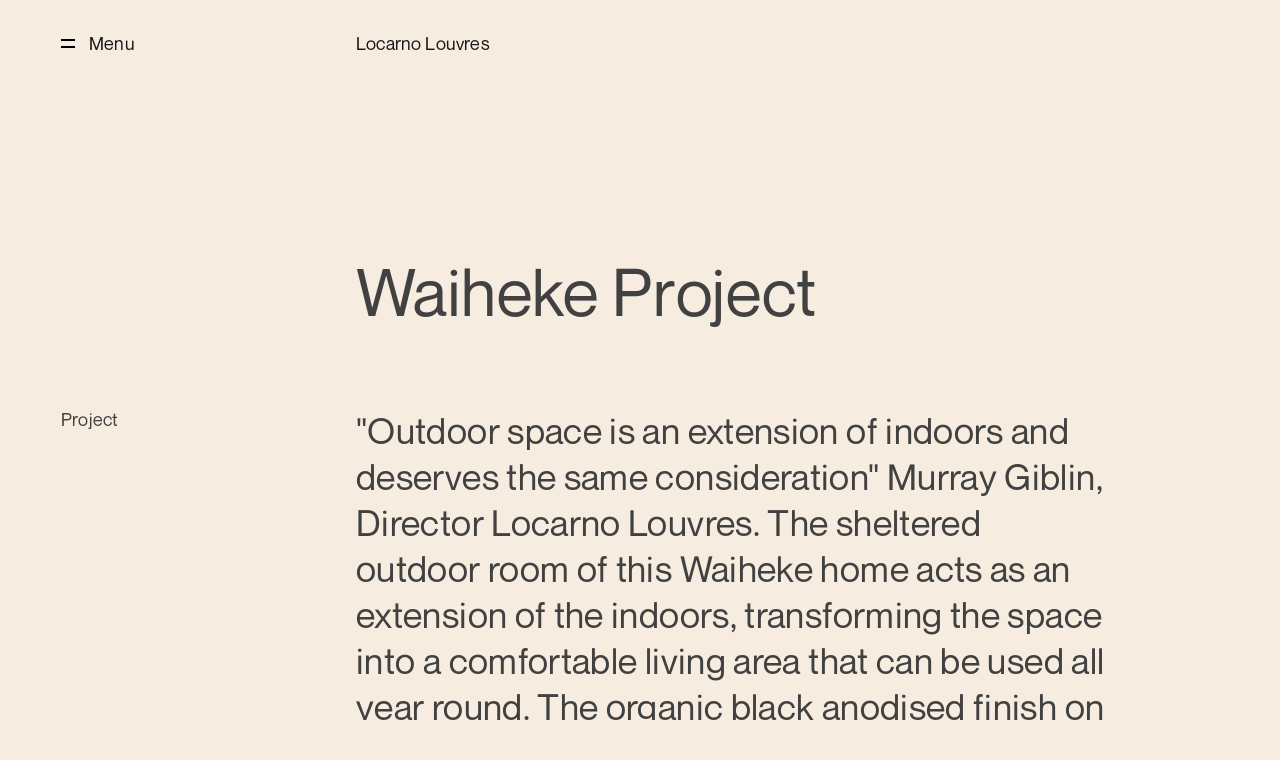

--- FILE ---
content_type: text/html; charset=UTF-8
request_url: https://locarno.co.nz/project/waiheke
body_size: 4762
content:
<!DOCTYPE html>
<html lang="en">
	<head>
		<meta charset="UTF-8">
		<meta name="viewport" content="width=device-width, initial-scale=1.0, maximum-scale=1.0,user-scalable=0">
		<meta http-equiv="X-UA-Compatible" content="ie=edge">

		<link rel="stylesheet" href="/dist/css/app.css?id=72be10105cb2ec789413">
		
						<link rel="apple-touch-icon" sizes="57x57" href="/favicons/apple-icon-57x57.png">
		<link rel="apple-touch-icon" sizes="60x60" href="/favicons/apple-icon-60x60.png">
		<link rel="apple-touch-icon" sizes="72x72" href="/favicons/apple-icon-72x72.png">
		<link rel="apple-touch-icon" sizes="76x76" href="/favicons/apple-icon-76x76.png">
		<link rel="apple-touch-icon" sizes="114x114" href="/favicons/apple-icon-114x114.png">
		<link rel="apple-touch-icon" sizes="120x120" href="/favicons/apple-icon-120x120.png">
		<link rel="apple-touch-icon" sizes="144x144" href="/favicons/apple-icon-144x144.png">
		<link rel="apple-touch-icon" sizes="152x152" href="/favicons/apple-icon-152x152.png">
		<link rel="apple-touch-icon" sizes="180x180" href="/favicons/apple-icon-180x180.png">
		<link rel="icon" type="image/png" sizes="192x192" href="/favicons/android-icon-192x192.png">
		<link rel="icon" type="image/png" sizes="32x32" href="/favicons/favicon-32x32.png">
		<link rel="icon" type="image/png" sizes="96x96" href="/favicons/favicon-96x96.png">
		<link rel="icon" type="image/png" sizes="16x16" href="/favicons/favicon-16x16.png">

		<meta name="msapplication-TileColor" content="#ffffff">
		<meta name="msapplication-TileImage" content="/test/ms-icon-144x144.png">
		<meta name="theme-color" content="#ffffff">

		<!-- ArchiPro Pixel start -->

		<script>
				window.ApData = window.ApData || [];
				function apa(){
					window.ApData.push(arguments);
				}
				apa('id','locarno-louvres');
		</script>
		<script async src=https://pixel.archipro.co.nz/ap-analytics.js></script>

		<!-- ArchiPro Pixel end -->
		
		<!-- Google Tag Manager -->
		<script>(function(w,d,s,l,i){w[l]=w[l]||[];w[l].push({'gtm.start':
		new Date().getTime(),event:'gtm.js'});var f=d.getElementsByTagName(s)[0],
		j=d.createElement(s),dl=l!='dataLayer'?'&l='+l:'';j.async=true;j.src=
		'https://www.googletagmanager.com/gtm.js?id='+i+dl;f.parentNode.insertBefore(j,f);
		})(window,document,'script','dataLayer','GTM-576WFRX');</script>
		<!-- End Google Tag Manager -->
		
	<title>Locarno Louvres | Waiheke Project</title>
<script deprecated deprecation-notice="Universal Analytics (which is what this script uses) is being [discontinued on July 1st, 2023](https://support.google.com/analytics/answer/11583528). You should use Google gtag.js or Google Tag Manager instead and transition to a new GA4 property.">/* Google Analytics (old) script did not render */
</script><meta name="generator" content="SEOmatic">
<meta name="referrer" content="no-referrer-when-downgrade">
<meta name="robots" content="all">
<meta content="en_NZ" property="og:locale">
<meta content="Locarno Louvres" property="og:site_name">
<meta content="website" property="og:type">
<meta content="https://locarno.co.nz/project/waiheke" property="og:url">
<meta content="Waiheke Project" property="og:title">
<meta name="twitter:card" content="summary_large_image">
<meta name="twitter:creator" content="@">
<meta name="twitter:title" content="Waiheke Project">
<link href="https://locarno.co.nz/project/waiheke" rel="canonical">
<link href="https://locarno.co.nz/" rel="home">
<link type="text/plain" href="https://locarno.co.nz/humans.txt" rel="author"></head>
	<body class="relative overflow-x-hidden w-screen bg-light text-dark-text body transition-body">
		<!-- Google Tag Manager (noscript) -->
		<noscript><iframe src="https://www.googletagmanager.com/ns.html?id=GTM-576WFRX"
		height="0" width="0" style="display:none;visibility:hidden"></iframe></noscript>
		<!-- End Google Tag Manager (noscript) -->
		
		
		<div class="rotate-message fixed h-screen w-full z-50 bg-black">
			<p class="absolute text-white" style="top: 50%; left: 50%; transform: translate(-50%, -50%);">Please use your device in portrait mode.</p>
		</div>

		<nav id="navbar" class="fixed top-0 left-0 w-screen z-20 dark-nav " data-style="dark-nav">
    <div class="container py-4 sm:py-8">
        <div class="row relative z-40">
            <div class="col w-full md:w-1/4">
                
                <div class="modal-trigger nav-item flex" data-modal="menu" style="width: fit-content;">
                    <div class="menu-icon self-center">
                        <span class="menu-line"></span>
                        <span class="menu-line"></span>
                        <span class="menu-line"></span>
                    </div>
                    <span class="h6 cursor-pointer">
                        <span class="hidden md:inline">Menu</span>
                        <span class="inline md:hidden">Locarno Louvres</span>
                    </span>
                </div>

            </div>
            <div class="col w-3/4 nav-item hidden md:block">
                <a href="/" class="h6" data-swup-preload>Locarno Louvres</a>
            </div>
        </div>
    </div>

    <div id="menu" class="modal bg-black h-full overflow-y-scroll">
        <div class="container pt-32 xl:pt-40 pb-6 md:pb-60 text-white h-full">
    <div class="row justify-end h-full">
        <div class="col w-full sm:w-3/4 sm:pb-32 self-end sm:self-auto">
            <ul>
                <li class="h3 sm:hidden">
                    <a href="/">Home</a>
                </li>
                                    <li class="h3">
                        <a href="/projects" data-swup-preload>Projects</a>
                    </li>
                                    <li class="h3">
                        <a href="/products" data-swup-preload>Products</a>
                    </li>
                                    <li class="h3">
                        <a href="/about" data-swup-preload>About</a>
                    </li>
                                    <li class="h3">
                        <a href="/journal" data-swup-preload>Journal</a>
                    </li>
                                    <li class="h3">
                        <a href="/technical" data-swup-preload>Technical</a>
                    </li>
                                    <li class="h3">
                        <a href="/contact" data-swup-preload>Contact</a>
                    </li>
                            </ul>
        </div>
    </div>
</div></div></nav>		
		<main id="swup" data-dark-nav="1" class="ml-0">
			<div class="bg-cream relative z-10">
				
	<div class="transition-fade">
		<div class="page-top py-20 sm:py-24 md:py-32"></div>
				<div class="container">
    <div class="row justify-end pb-10 md:pb-20">
        <div class="col w-full md:w-3/4">
            <h1 class="h3 max-w-250 sm:max-w-700">Waiheke Project</h1>
        </div>
    </div>
</div>
		<div class="container">
			<div class="row pb-12 sm:pb-20">
				<div class="col w-full sm:w-1/4 pb-6 sm:pb-0">
					<h6 class="h6">Project</h6>
				</div>
				<div class="col w-full sm:w-3/4">
					<h2 class="h4 max-w-750">
						&quot;Outdoor space is an extension of indoors and deserves the same consideration&quot; Murray Giblin, Director Locarno Louvres. The sheltered outdoor room of this Waiheke home acts as an extension of the indoors, transforming the space into a comfortable living area that can be used all year round. The organic black anodised finish on the LOCARNO RL200 louvre system complements the weathered palette of the shuttered concrete and surrounding environment.
					</h2>
				</div>
			</div>
		</div>
		<div class="container">
			<div class="row--edge pb-6 sm:pb-12">
				<div class="w-full">
											


		
		
	<img data-srcset="https://locarno-general.imgix.net/Projects/Waiheke-Project/Waiheke_Project_Header_Landscape-1.jpg?auto=compress%2Cformat&amp;fit=clamp&amp;ixlib=php-3.1.0&amp;v=1630542752&amp;w=300 300w,https://locarno-general.imgix.net/Projects/Waiheke-Project/Waiheke_Project_Header_Landscape-1.jpg?auto=compress%2Cformat&amp;fit=clamp&amp;ixlib=php-3.1.0&amp;v=1630542752&amp;w=800 800w,https://locarno-general.imgix.net/Projects/Waiheke-Project/Waiheke_Project_Header_Landscape-1.jpg?auto=compress%2Cformat&amp;fit=clamp&amp;ixlib=php-3.1.0&amp;v=1630542752&amp;w=1300 1300w,https://locarno-general.imgix.net/Projects/Waiheke-Project/Waiheke_Project_Header_Landscape-1.jpg?auto=compress%2Cformat&amp;fit=clamp&amp;ixlib=php-3.1.0&amp;v=1630542752&amp;w=1800 1800w" src="https://locarno-general.imgix.net/Projects/Waiheke-Project/Waiheke_Project_Header_Landscape-1.jpg?auto=compress%2Cformat&amp;blur=100&amp;fit=fill&amp;ixlib=php-3.1.0&amp;q=10&amp;v=1630542752" data-lowsrc="https://locarno-general.imgix.net/Projects/Waiheke-Project/Waiheke_Project_Header_Landscape-1.jpg?auto=compress%2Cformat&amp;blur=100&amp;fit=fill&amp;ixlib=php-3.1.0&amp;q=10&amp;v=1630542752" alt="Waiheke Project Header Landscape" class="lazyload w-full" style="">

									</div>
			</div>
		</div>

		<div class="container">
			<div class="row justify-center">

				<div class="col w-full sm:w-3/4 md:w-10/12 ">
					<div class="row justify-end">
						<div class="col w-full md:w-1/2 pb-10  md:pb-40 md:pr-20 flex lg:justify-end">
															<ul class="max-w-400">
																			<li class="border-b-1 border-black leading-5 py-11 flex">
											<span class="inline-block pr-5">
												Product:</span>
											<span class="inline-block">
												LOCARNO RL200 louvre system</span>
										</li>
																			<li class="border-b-1 border-black leading-5 py-11 flex">
											<span class="inline-block pr-5">
												Finish:</span>
											<span class="inline-block">
												25 micron black anodised finish</span>
										</li>
																			<li class="border-b-1 border-black leading-5 py-11 flex">
											<span class="inline-block pr-5">
												Structure:</span>
											<span class="inline-block">
												230 PFC steel frame</span>
										</li>
																			<li class="border-b-1 border-black leading-5 py-11 flex">
											<span class="inline-block pr-5">
												Architect:</span>
											<span class="inline-block">
												Studio John Irving</span>
										</li>
																			<li class="border-b-1 border-black leading-5 py-11 flex">
											<span class="inline-block pr-5">
												Location:</span>
											<span class="inline-block">
												Oneroa, Waiheke</span>
										</li>
																	</ul>
													</div>
						<div class="col w-full md:w-1/2 pb-20  md:pb-40">

							<p>Outdoor living was an integral consideration of the design of this beach-side home with living spaces flowing seamlessly from indoor to outdoor. Two louvred pergolas provide sheltered outdoor rooms regardless of the conditions and wind direction. Both pergolas utilise double bays of motorised LOCARNO RL200 in a black anodised finish. The RL200 profile is a fine rectilinear profile that allows maximum light into the outdoor room and the adjacent living areas.<br />
<br />
Architectural detail: The steel PFC pergolas are both cantilevered of centrally located posts.</p>


						</div>
					</div>
				</div>


			</div>
		</div>

										<div class="container">
						<div class="row justify-center">
							<div class="col w-full sm:w-10/12 pb-16 sm:pb-24 md:pb-48">
																	


		
		
	<img data-srcset="https://locarno-general.imgix.net/Projects/Waiheke-Project/Waiheke_Project_Main_Image_Landscape2.jpg?auto=compress%2Cformat&amp;fit=clamp&amp;ixlib=php-3.1.0&amp;v=1630542754&amp;w=300 300w,https://locarno-general.imgix.net/Projects/Waiheke-Project/Waiheke_Project_Main_Image_Landscape2.jpg?auto=compress%2Cformat&amp;fit=clamp&amp;ixlib=php-3.1.0&amp;v=1630542754&amp;w=800 800w,https://locarno-general.imgix.net/Projects/Waiheke-Project/Waiheke_Project_Main_Image_Landscape2.jpg?auto=compress%2Cformat&amp;fit=clamp&amp;ixlib=php-3.1.0&amp;v=1630542754&amp;w=1300 1300w,https://locarno-general.imgix.net/Projects/Waiheke-Project/Waiheke_Project_Main_Image_Landscape2.jpg?auto=compress%2Cformat&amp;fit=clamp&amp;ixlib=php-3.1.0&amp;v=1630542754&amp;w=1800 1800w" src="https://locarno-general.imgix.net/Projects/Waiheke-Project/Waiheke_Project_Main_Image_Landscape2.jpg?auto=compress%2Cformat&amp;blur=100&amp;fit=fill&amp;ixlib=php-3.1.0&amp;q=10&amp;v=1630542754" data-lowsrc="https://locarno-general.imgix.net/Projects/Waiheke-Project/Waiheke_Project_Main_Image_Landscape2.jpg?auto=compress%2Cformat&amp;blur=100&amp;fit=fill&amp;ixlib=php-3.1.0&amp;q=10&amp;v=1630542754" alt="Waiheke Project Main Image Landscape2" class="lazyload " style="">

															</div>
						</div>
					</div>

														<div class="container">
						<div class="row justify-center">
							<div class="col w-full pb-16 sm:pb-24 md:pb-48">
																	


		
		
	<img data-srcset="https://locarno-general.imgix.net/Projects/Waiheke-Project/Waiheke_Project_Main_Image_Landscape3.jpg?auto=compress%2Cformat&amp;fit=clamp&amp;ixlib=php-3.1.0&amp;v=1630542749&amp;w=300 300w,https://locarno-general.imgix.net/Projects/Waiheke-Project/Waiheke_Project_Main_Image_Landscape3.jpg?auto=compress%2Cformat&amp;fit=clamp&amp;ixlib=php-3.1.0&amp;v=1630542749&amp;w=800 800w,https://locarno-general.imgix.net/Projects/Waiheke-Project/Waiheke_Project_Main_Image_Landscape3.jpg?auto=compress%2Cformat&amp;fit=clamp&amp;ixlib=php-3.1.0&amp;v=1630542749&amp;w=1300 1300w,https://locarno-general.imgix.net/Projects/Waiheke-Project/Waiheke_Project_Main_Image_Landscape3.jpg?auto=compress%2Cformat&amp;fit=clamp&amp;ixlib=php-3.1.0&amp;v=1630542749&amp;w=1800 1800w" src="https://locarno-general.imgix.net/Projects/Waiheke-Project/Waiheke_Project_Main_Image_Landscape3.jpg?auto=compress%2Cformat&amp;blur=100&amp;fit=fill&amp;ixlib=php-3.1.0&amp;q=10&amp;v=1630542749" data-lowsrc="https://locarno-general.imgix.net/Projects/Waiheke-Project/Waiheke_Project_Main_Image_Landscape3.jpg?auto=compress%2Cformat&amp;blur=100&amp;fit=fill&amp;ixlib=php-3.1.0&amp;q=10&amp;v=1630542749" alt="Waiheke Project Main Image Landscape3" class="lazyload " style="">

															</div>
						</div>
					</div>

														<div class="container">
						<div class="row--edge pb-16 sm:pb-24 md:pb-40">
							<div class="w-full relative">
								<a href="/product/rl200-louvre-roof-system">
																			


		
		
	<img data-srcset="https://locarno-general.imgix.net/Projects/Waiheke-Project/Waiheke_Project_Main_Image_Landscape4.jpg?auto=compress%2Cformat&amp;fit=clamp&amp;ixlib=php-3.1.0&amp;v=1630542754&amp;w=300 300w,https://locarno-general.imgix.net/Projects/Waiheke-Project/Waiheke_Project_Main_Image_Landscape4.jpg?auto=compress%2Cformat&amp;fit=clamp&amp;ixlib=php-3.1.0&amp;v=1630542754&amp;w=800 800w,https://locarno-general.imgix.net/Projects/Waiheke-Project/Waiheke_Project_Main_Image_Landscape4.jpg?auto=compress%2Cformat&amp;fit=clamp&amp;ixlib=php-3.1.0&amp;v=1630542754&amp;w=1300 1300w,https://locarno-general.imgix.net/Projects/Waiheke-Project/Waiheke_Project_Main_Image_Landscape4.jpg?auto=compress%2Cformat&amp;fit=clamp&amp;ixlib=php-3.1.0&amp;v=1630542754&amp;w=1800 1800w" src="https://locarno-general.imgix.net/Projects/Waiheke-Project/Waiheke_Project_Main_Image_Landscape4.jpg?auto=compress%2Cformat&amp;blur=100&amp;fit=fill&amp;ixlib=php-3.1.0&amp;q=10&amp;v=1630542754" data-lowsrc="https://locarno-general.imgix.net/Projects/Waiheke-Project/Waiheke_Project_Main_Image_Landscape4.jpg?auto=compress%2Cformat&amp;blur=100&amp;fit=fill&amp;ixlib=php-3.1.0&amp;q=10&amp;v=1630542754" alt="Waiheke Project Main Image Landscape4" class="lazyload " style="">

																	</a>
								<a href="/product/rl200-louvre-roof-system">
									<div class="sm:absolute left-0 bottom-61 w-full pt-10 sm:pt-0">
										<div class="container sm:text-white">
											<div class="row">
												<div class="col w-full sm:w-1/4 pb-4 sm:pb-0">
													<h6 class="h6 transform sm:translate-y-1/2">Products utilised</h6>
												</div>
												<div class="col w-full sm:w-3/4">
													<h1 class="h3 max-w-500">RL200 Louvre Roof System</h1>
												</div>
											</div>
										</div>
									</div>
								</a>
							</div>
						</div>
					</div>


						

					<div class="container pb-24">
				<div class="row justify-end">
					<div class="col w-full md:w-1/4 pb-6 sm:pb-12 md:pb-0">
						<h6 class="h6">Other Projects</h6>
					</div>
					<div class="col w-full md:w-3/4">
						<div class="row">
															    
<div class="col w-full sm:w-1/2  pb-12 sm:pb-16">
    <a href="/project/vineyard-house" class="entry-link">
        


		
		
	<img data-srcset="https://locarno-general.imgix.net/Projects/Vineyard-House/Vineyard_Project_Header_Landscape.JPG?auto=compress%2Cformat&amp;fit=clamp&amp;ixlib=php-3.1.0&amp;v=1630542741&amp;w=300 300w,https://locarno-general.imgix.net/Projects/Vineyard-House/Vineyard_Project_Header_Landscape.JPG?auto=compress%2Cformat&amp;fit=clamp&amp;ixlib=php-3.1.0&amp;v=1630542741&amp;w=800 800w,https://locarno-general.imgix.net/Projects/Vineyard-House/Vineyard_Project_Header_Landscape.JPG?auto=compress%2Cformat&amp;fit=clamp&amp;ixlib=php-3.1.0&amp;v=1630542741&amp;w=1300 1300w,https://locarno-general.imgix.net/Projects/Vineyard-House/Vineyard_Project_Header_Landscape.JPG?auto=compress%2Cformat&amp;fit=clamp&amp;ixlib=php-3.1.0&amp;v=1630542741&amp;w=1800 1800w" src="https://locarno-general.imgix.net/Projects/Vineyard-House/Vineyard_Project_Header_Landscape.JPG?auto=compress%2Cformat&amp;blur=100&amp;fit=fill&amp;ixlib=php-3.1.0&amp;q=10&amp;v=1630542741" data-lowsrc="https://locarno-general.imgix.net/Projects/Vineyard-House/Vineyard_Project_Header_Landscape.JPG?auto=compress%2Cformat&amp;blur=100&amp;fit=fill&amp;ixlib=php-3.1.0&amp;q=10&amp;v=1630542741" alt="Vineyard Project Header Landscape" class="lazyload pb-3 sm:pb-4" style="">

        <h3 class="h5 max-w-300 sm:max-w-none">Vineyard House</h3>
    </a>
</div>															    
<div class="col w-full sm:w-1/2  pb-12 sm:pb-16">
    <a href="/project/three-oaks" class="entry-link">
        


		
		
	<img data-srcset="https://locarno-general.imgix.net/Projects/Three-Oaks/Three_Oaks_Project_Header_Landscape.jpg?auto=compress%2Cformat&amp;fit=clamp&amp;ixlib=php-3.1.0&amp;v=1630542742&amp;w=300 300w,https://locarno-general.imgix.net/Projects/Three-Oaks/Three_Oaks_Project_Header_Landscape.jpg?auto=compress%2Cformat&amp;fit=clamp&amp;ixlib=php-3.1.0&amp;v=1630542742&amp;w=800 800w,https://locarno-general.imgix.net/Projects/Three-Oaks/Three_Oaks_Project_Header_Landscape.jpg?auto=compress%2Cformat&amp;fit=clamp&amp;ixlib=php-3.1.0&amp;v=1630542742&amp;w=1300 1300w,https://locarno-general.imgix.net/Projects/Three-Oaks/Three_Oaks_Project_Header_Landscape.jpg?auto=compress%2Cformat&amp;fit=clamp&amp;ixlib=php-3.1.0&amp;v=1630542742&amp;w=1800 1800w" src="https://locarno-general.imgix.net/Projects/Three-Oaks/Three_Oaks_Project_Header_Landscape.jpg?auto=compress%2Cformat&amp;blur=100&amp;fit=fill&amp;ixlib=php-3.1.0&amp;q=10&amp;v=1630542742" data-lowsrc="https://locarno-general.imgix.net/Projects/Three-Oaks/Three_Oaks_Project_Header_Landscape.jpg?auto=compress%2Cformat&amp;blur=100&amp;fit=fill&amp;ixlib=php-3.1.0&amp;q=10&amp;v=1630542742" alt="Three Oaks Project Header Landscape" class="lazyload pb-3 sm:pb-4" style="">

        <h3 class="h5 max-w-300 sm:max-w-none">Three Oaks</h3>
    </a>
</div>													</div>
					</div>
				</div>
			</div>
			</div>


			</div>

							<footer class="pt-0 md:pt-16 pb-6 sm:pb-40">
    <div class="container">
        <div class="row">
            <div class="col w-full sm:w-8/12 pb-8 sm:pb-0">
                <a href="/" class="h6">Locarno Louvres</a>
            </div>
            <div class="col w-full sm:w-4/12">
                <h6 class="h6 pb-8">
                    <a href="tel:095252525">09 525 2525</a><br />
<a href="mailto:info@locarno.co.nz">info@locarno.co.nz</a><br />
<a href="https://www.instagram.com/locarnolouvres/">Instagram</a><br />
<a href="https://archipro.co.nz/professional/locarno-louvres">Archipro</a>
                </h6>
                <h6 class="h6">
                    VISIT OUR SHOWROOM:<br />
<a href="https://www.google.com/maps?q=61C+Hugo+Johnston+Drive+Penrose+Auckland+1061&amp;amp;rlz=1C5CHFA_enNZ734NZ734&amp;amp;um=1&amp;amp;ie=UTF-8&amp;amp;sa=X&amp;amp;ved=2ahUKEwjZgp3xmO_qAhUfxTgGHf6YCWEQ_AUoAXoECAwQAw">61C Hugo Johnston Drive<br />
Penrose<br />
Auckland 1061</a>
                </h6>
            </div>
        </div>
    </div>
</footer>					</main>
				

		<div id="dimmer" class="w-full h-screen top-0 left-0 z-20 fixed hide pointer-events-none cursor-pointer" style="background-color: rgba(255,255,255,0.2);"></div>

		<script src="https://maps.googleapis.com/maps/api/js?key=AIzaSyDL1YISQD8TJss-r2Xc5qvcjus7HlOPxaU"></script>
		        	
		<script src="/dist/js/app.js?id=fe38c65334ab9a680168"></script>	
	<script type="application/ld+json">{"@context":"http://schema.org","@graph":[{"@type":"WebPage","author":{"@id":"#identity"},"copyrightHolder":{"@id":"#identity"},"copyrightYear":"2020","creator":{"@id":"#creator"},"dateCreated":"2020-08-26T19:06:58-07:00","dateModified":"2021-09-14T21:44:43-07:00","datePublished":"2020-07-28T14:34:00-07:00","headline":"Waiheke Project","inLanguage":"en-nz","mainEntityOfPage":"https://locarno.co.nz/project/waiheke","name":"Waiheke Project","publisher":{"@id":"#creator"},"url":"https://locarno.co.nz/project/waiheke"},{"@id":"#identity","@type":"Organization"},{"@id":"#creator","@type":"Organization"},{"@type":"BreadcrumbList","description":"Breadcrumbs list","itemListElement":[{"@type":"ListItem","item":"https://locarno.co.nz/","name":"Locarno Louvres","position":1},{"@type":"ListItem","item":"https://locarno.co.nz/project/waiheke","name":"Waiheke Project","position":2}],"name":"Breadcrumbs"}]}</script></body>
</html>

--- FILE ---
content_type: text/html; charset=UTF-8
request_url: https://locarno.co.nz/
body_size: 4486
content:
<!DOCTYPE html>
<html lang="en">
	<head>
		<meta charset="UTF-8">
		<meta name="viewport" content="width=device-width, initial-scale=1.0, maximum-scale=1.0,user-scalable=0">
		<meta http-equiv="X-UA-Compatible" content="ie=edge">

		<link rel="stylesheet" href="/dist/css/app.css?id=72be10105cb2ec789413">
		
						<link rel="apple-touch-icon" sizes="57x57" href="/favicons/apple-icon-57x57.png">
		<link rel="apple-touch-icon" sizes="60x60" href="/favicons/apple-icon-60x60.png">
		<link rel="apple-touch-icon" sizes="72x72" href="/favicons/apple-icon-72x72.png">
		<link rel="apple-touch-icon" sizes="76x76" href="/favicons/apple-icon-76x76.png">
		<link rel="apple-touch-icon" sizes="114x114" href="/favicons/apple-icon-114x114.png">
		<link rel="apple-touch-icon" sizes="120x120" href="/favicons/apple-icon-120x120.png">
		<link rel="apple-touch-icon" sizes="144x144" href="/favicons/apple-icon-144x144.png">
		<link rel="apple-touch-icon" sizes="152x152" href="/favicons/apple-icon-152x152.png">
		<link rel="apple-touch-icon" sizes="180x180" href="/favicons/apple-icon-180x180.png">
		<link rel="icon" type="image/png" sizes="192x192" href="/favicons/android-icon-192x192.png">
		<link rel="icon" type="image/png" sizes="32x32" href="/favicons/favicon-32x32.png">
		<link rel="icon" type="image/png" sizes="96x96" href="/favicons/favicon-96x96.png">
		<link rel="icon" type="image/png" sizes="16x16" href="/favicons/favicon-16x16.png">

		<meta name="msapplication-TileColor" content="#ffffff">
		<meta name="msapplication-TileImage" content="/test/ms-icon-144x144.png">
		<meta name="theme-color" content="#ffffff">

		<!-- ArchiPro Pixel start -->

		<script>
				window.ApData = window.ApData || [];
				function apa(){
					window.ApData.push(arguments);
				}
				apa('id','locarno-louvres');
		</script>
		<script async src=https://pixel.archipro.co.nz/ap-analytics.js></script>

		<!-- ArchiPro Pixel end -->
		
		<!-- Google Tag Manager -->
		<script>(function(w,d,s,l,i){w[l]=w[l]||[];w[l].push({'gtm.start':
		new Date().getTime(),event:'gtm.js'});var f=d.getElementsByTagName(s)[0],
		j=d.createElement(s),dl=l!='dataLayer'?'&l='+l:'';j.async=true;j.src=
		'https://www.googletagmanager.com/gtm.js?id='+i+dl;f.parentNode.insertBefore(j,f);
		})(window,document,'script','dataLayer','GTM-576WFRX');</script>
		<!-- End Google Tag Manager -->
		
	<title>Locarno Louvres | Louvre Roof Systems</title>
<script deprecated deprecation-notice="Universal Analytics (which is what this script uses) is being [discontinued on July 1st, 2023](https://support.google.com/analytics/answer/11583528). You should use Google gtag.js or Google Tag Manager instead and transition to a new GA4 property.">/* Google Analytics (old) script did not render */
</script><meta name="generator" content="SEOmatic">
<meta name="description" content="Create your ultimate living space with Locarno architectural louvres - aluminium opening louvre roofs, shutters, window louvres, louvre screens and more.…">
<meta name="referrer" content="no-referrer-when-downgrade">
<meta name="robots" content="all">
<meta content="en_NZ" property="og:locale">
<meta content="Locarno Louvres" property="og:site_name">
<meta content="website" property="og:type">
<meta content="https://locarno.co.nz/" property="og:url">
<meta content="Louvre Roof Systems" property="og:title">
<meta content="Create your ultimate living space with Locarno architectural louvres - aluminium opening louvre roofs, shutters, window louvres, louvre screens and more.…" property="og:description">
<meta name="twitter:card" content="summary_large_image">
<meta name="twitter:creator" content="@">
<meta name="twitter:title" content="Louvre Roof Systems">
<meta name="twitter:description" content="Create your ultimate living space with Locarno architectural louvres - aluminium opening louvre roofs, shutters, window louvres, louvre screens and more.…">
<link href="https://locarno.co.nz/" rel="canonical">
<link href="https://locarno.co.nz/" rel="home">
<link type="text/plain" href="https://locarno.co.nz/humans.txt" rel="author"></head>
	<body class="relative overflow-x-hidden w-screen bg-black text-light body transition-body">
		<!-- Google Tag Manager (noscript) -->
		<noscript><iframe src="https://www.googletagmanager.com/ns.html?id=GTM-576WFRX"
		height="0" width="0" style="display:none;visibility:hidden"></iframe></noscript>
		<!-- End Google Tag Manager (noscript) -->
		
		
		<div class="rotate-message fixed h-screen w-full z-50 bg-black">
			<p class="absolute text-white" style="top: 50%; left: 50%; transform: translate(-50%, -50%);">Please use your device in portrait mode.</p>
		</div>

		<nav id="navbar" class="fixed top-0 left-0 w-screen z-20 light-nav " data-style="light-nav">
    <div class="container py-4 sm:py-8">
        <div class="row relative z-40">
            <div class="col w-full md:w-1/4">
                
                <div class="modal-trigger nav-item flex" data-modal="menu" style="width: fit-content;">
                    <div class="menu-icon self-center">
                        <span class="menu-line"></span>
                        <span class="menu-line"></span>
                        <span class="menu-line"></span>
                    </div>
                    <span class="h6 cursor-pointer">
                        <span class="hidden md:inline">Menu</span>
                        <span class="inline md:hidden">Locarno Louvres</span>
                    </span>
                </div>

            </div>
            <div class="col w-3/4 nav-item hidden md:block">
                <a href="/" class="h6" data-swup-preload>Locarno Louvres</a>
            </div>
        </div>
    </div>

    <div id="menu" class="modal bg-black h-full overflow-y-scroll">
        <div class="container pt-32 xl:pt-40 pb-6 md:pb-60 text-white h-full">
    <div class="row justify-end h-full">
        <div class="col w-full sm:w-3/4 sm:pb-32 self-end sm:self-auto">
            <ul>
                <li class="h3 sm:hidden">
                    <a href="/">Home</a>
                </li>
                                    <li class="h3">
                        <a href="/projects" data-swup-preload>Projects</a>
                    </li>
                                    <li class="h3">
                        <a href="/products" data-swup-preload>Products</a>
                    </li>
                                    <li class="h3">
                        <a href="/about" data-swup-preload>About</a>
                    </li>
                                    <li class="h3">
                        <a href="/journal" data-swup-preload>Journal</a>
                    </li>
                                    <li class="h3">
                        <a href="/technical" data-swup-preload>Technical</a>
                    </li>
                                    <li class="h3">
                        <a href="/contact" data-swup-preload>Contact</a>
                    </li>
                            </ul>
        </div>
    </div>
</div></div></nav>		
		<main id="swup" data-dark-nav="0" class="ml-0">
			<div class="bg-cream relative z-10">
				
	<div class="transition-fade">

		<div class="h-screen height-ios-screen sm:h-50vh md:h-65vh lg:h-screen w-full lg:pr-61">
			<div class="relative w-full h-full">
				<div class="header-dimmer absolute top-0 left-0 w-full h-full z-20 scroll-to-content cursor-pointer" style="background-color: rgba(0,0,0,0.3);"></div>
															


		
		
	<img data-srcset="https://locarno-general.imgix.net/Projects/Waiheke-Project/EDIT_38-Beach-Parade-51.png?auto=compress%2Cformat&amp;fit=clamp&amp;ixlib=php-3.1.0&amp;v=1738287317&amp;w=300 300w,https://locarno-general.imgix.net/Projects/Waiheke-Project/EDIT_38-Beach-Parade-51.png?auto=compress%2Cformat&amp;fit=clamp&amp;ixlib=php-3.1.0&amp;v=1738287317&amp;w=800 800w,https://locarno-general.imgix.net/Projects/Waiheke-Project/EDIT_38-Beach-Parade-51.png?auto=compress%2Cformat&amp;fit=clamp&amp;ixlib=php-3.1.0&amp;v=1738287317&amp;w=1300 1300w,https://locarno-general.imgix.net/Projects/Waiheke-Project/EDIT_38-Beach-Parade-51.png?auto=compress%2Cformat&amp;fit=clamp&amp;ixlib=php-3.1.0&amp;v=1738287317&amp;w=1800 1800w" src="https://locarno-general.imgix.net/Projects/Waiheke-Project/EDIT_38-Beach-Parade-51.png?auto=compress%2Cformat&amp;blur=100&amp;fit=fill&amp;ixlib=php-3.1.0&amp;q=10&amp;v=1738287317" data-lowsrc="https://locarno-general.imgix.net/Projects/Waiheke-Project/EDIT_38-Beach-Parade-51.png?auto=compress%2Cformat&amp;blur=100&amp;fit=fill&amp;ixlib=php-3.1.0&amp;q=10&amp;v=1738287317" alt="EDIT 38 Beach Parade 51" class="lazyload absolute top-0 left-0 w-full h-full object-cover hidden sm:block lazyload" style="">

					
											


		
		
	<img data-srcset="https://locarno-general.imgix.net/Home/Mobile-1.jpg?auto=compress%2Cformat&amp;fit=clamp&amp;ixlib=php-3.1.0&amp;v=1631232587&amp;w=300 300w,https://locarno-general.imgix.net/Home/Mobile-1.jpg?auto=compress%2Cformat&amp;fit=clamp&amp;ixlib=php-3.1.0&amp;v=1631232587&amp;w=800 800w,https://locarno-general.imgix.net/Home/Mobile-1.jpg?auto=compress%2Cformat&amp;fit=clamp&amp;ixlib=php-3.1.0&amp;v=1631232587&amp;w=1300 1300w,https://locarno-general.imgix.net/Home/Mobile-1.jpg?auto=compress%2Cformat&amp;fit=clamp&amp;ixlib=php-3.1.0&amp;v=1631232587&amp;w=1800 1800w" src="https://locarno-general.imgix.net/Home/Mobile-1.jpg?auto=compress%2Cformat&amp;blur=100&amp;fit=fill&amp;ixlib=php-3.1.0&amp;q=10&amp;v=1631232587" data-lowsrc="https://locarno-general.imgix.net/Home/Mobile-1.jpg?auto=compress%2Cformat&amp;blur=100&amp;fit=fill&amp;ixlib=php-3.1.0&amp;q=10&amp;v=1631232587" alt="Mobile home" class="lazyload absolute top-0 left-0 w-full h-full object-cover block sm:hidden lazyload" style="">

					
				
				<h1 class="h2 bottom-21 sm:bottom-61 left-21 sm:left-61 absolute fade-in z-20">Locarno Louvres</h1>
			</div>
		</div>

		<div class="container">
			<div class="row justify-end">
				<div class="col w-full md:w-3/4 pb-10 sm:pb-16 pt-24 sm:pt-40">
					<h2 class="h4 max-w-650">A design-led company, offering architects, designers and home owners a wide range of louvre roof systems for outdoor living.</h2>
				</div>
				<div class="col w-full md:w-3/4 pb-12 sm:pb-16">
					


		
		
	<img data-srcset="https://locarno-general.imgix.net/Projects/Aarowtown-Outdoor-Living/Arrowtown_Project_Main_Image_Lanscape1.jpg?auto=compress%2Cformat&amp;fit=clamp&amp;ixlib=php-3.1.0&amp;v=1630542731&amp;w=300 300w,https://locarno-general.imgix.net/Projects/Aarowtown-Outdoor-Living/Arrowtown_Project_Main_Image_Lanscape1.jpg?auto=compress%2Cformat&amp;fit=clamp&amp;ixlib=php-3.1.0&amp;v=1630542731&amp;w=800 800w,https://locarno-general.imgix.net/Projects/Aarowtown-Outdoor-Living/Arrowtown_Project_Main_Image_Lanscape1.jpg?auto=compress%2Cformat&amp;fit=clamp&amp;ixlib=php-3.1.0&amp;v=1630542731&amp;w=1300 1300w,https://locarno-general.imgix.net/Projects/Aarowtown-Outdoor-Living/Arrowtown_Project_Main_Image_Lanscape1.jpg?auto=compress%2Cformat&amp;fit=clamp&amp;ixlib=php-3.1.0&amp;v=1630542731&amp;w=1800 1800w" src="https://locarno-general.imgix.net/Projects/Aarowtown-Outdoor-Living/Arrowtown_Project_Main_Image_Lanscape1.jpg?auto=compress%2Cformat&amp;blur=100&amp;fit=fill&amp;ixlib=php-3.1.0&amp;q=10&amp;v=1630542731" data-lowsrc="https://locarno-general.imgix.net/Projects/Aarowtown-Outdoor-Living/Arrowtown_Project_Main_Image_Lanscape1.jpg?auto=compress%2Cformat&amp;blur=100&amp;fit=fill&amp;ixlib=php-3.1.0&amp;q=10&amp;v=1630542731" alt="Arrowtown Project Main Image Lanscape1" class="lazyload " style="">

				</div>
				<div class="col w-full sm:w-3/4 pb-20 sm:pb-24">
					<div class="flex flex-wrap sm:flex-no-wrap justify-between">
						<h3 class="h3 sm:h4 w-full sm:w-3/12 lg:w-auto pb-6 sm:pb-0">Our Products</h3>
						<ul class="lg:pr-61 w-full sm:w-7/12 lg:w-5/12 max-w-400">
															<li class="h5 py-3 border-b border-grey">
									<a href="/product/rl200-louvre-roof-system">RL200 Louvre Roof System</a>
								</li>
															<li class="h5 py-3 border-b border-grey">
									<a href="/product/rlx200-louvre-roof-system">RLX200 Louvre Roof System</a>
								</li>
															<li class="h5 py-3 border-b border-grey">
									<a href="/product/rly200-louvre-roof-system">RLY200 Louvre Roof System</a>
								</li>
															<li class="h5 py-3 border-b border-grey">
									<a href="/product/operable-horizontal-louvres">Operable Horizontal Louvres</a>
								</li>
															<li class="h5 py-3 border-b border-grey">
									<a href="/product/operable-vertical-louvres">Operable Vertical Louvres</a>
								</li>
													</ul>
					</div>
				</div>
				<div class="col w-full pb-16">
					<h4 class="h5 pb-6">Featured Projects</h4>
					<!-- Slider main container -->
					<div
						class="swiper-container swiper-projects">
						<!-- Additional required wrapper -->
						<div
							class="swiper-wrapper">
							<!-- Slides -->
															<div class="swiper-slide relative">
									


		
		
	<img data-srcset="https://locarno-general.imgix.net/Projects/Aarowtown-Outdoor-Living/Arrowtown_Project_Header_Landscape.jpg?auto=compress%2Cformat&amp;fit=clamp&amp;ixlib=php-3.1.0&amp;v=1630542736&amp;w=300 300w,https://locarno-general.imgix.net/Projects/Aarowtown-Outdoor-Living/Arrowtown_Project_Header_Landscape.jpg?auto=compress%2Cformat&amp;fit=clamp&amp;ixlib=php-3.1.0&amp;v=1630542736&amp;w=800 800w,https://locarno-general.imgix.net/Projects/Aarowtown-Outdoor-Living/Arrowtown_Project_Header_Landscape.jpg?auto=compress%2Cformat&amp;fit=clamp&amp;ixlib=php-3.1.0&amp;v=1630542736&amp;w=1300 1300w,https://locarno-general.imgix.net/Projects/Aarowtown-Outdoor-Living/Arrowtown_Project_Header_Landscape.jpg?auto=compress%2Cformat&amp;fit=clamp&amp;ixlib=php-3.1.0&amp;v=1630542736&amp;w=1800 1800w" src="https://locarno-general.imgix.net/Projects/Aarowtown-Outdoor-Living/Arrowtown_Project_Header_Landscape.jpg?auto=compress%2Cformat&amp;blur=100&amp;fit=fill&amp;ixlib=php-3.1.0&amp;q=10&amp;v=1630542736" data-lowsrc="https://locarno-general.imgix.net/Projects/Aarowtown-Outdoor-Living/Arrowtown_Project_Header_Landscape.jpg?auto=compress%2Cformat&amp;blur=100&amp;fit=fill&amp;ixlib=php-3.1.0&amp;q=10&amp;v=1630542736" alt="Arrowtown Project Header Landscape" class="lazyload " style="">

									<div class="row justify-end">
										<div class="col w-full sm:w-4/12 pt-40 sm:py-8">
											<h6 class="h3 sm:h4 max-w-300 to-hide">
												<a href="/project/arrowtown-outdoor-living">Arrowtown Outdoor Living</a>
											</h6>
										</div>
									</div>
								</div>
															<div class="swiper-slide relative">
									


		
		
	<img data-srcset="https://locarno-general.imgix.net/Projects/Waiheke-Project/Waiheke_Project_Header_Landscape-1.jpg?auto=compress%2Cformat&amp;fit=clamp&amp;ixlib=php-3.1.0&amp;v=1630542752&amp;w=300 300w,https://locarno-general.imgix.net/Projects/Waiheke-Project/Waiheke_Project_Header_Landscape-1.jpg?auto=compress%2Cformat&amp;fit=clamp&amp;ixlib=php-3.1.0&amp;v=1630542752&amp;w=800 800w,https://locarno-general.imgix.net/Projects/Waiheke-Project/Waiheke_Project_Header_Landscape-1.jpg?auto=compress%2Cformat&amp;fit=clamp&amp;ixlib=php-3.1.0&amp;v=1630542752&amp;w=1300 1300w,https://locarno-general.imgix.net/Projects/Waiheke-Project/Waiheke_Project_Header_Landscape-1.jpg?auto=compress%2Cformat&amp;fit=clamp&amp;ixlib=php-3.1.0&amp;v=1630542752&amp;w=1800 1800w" src="https://locarno-general.imgix.net/Projects/Waiheke-Project/Waiheke_Project_Header_Landscape-1.jpg?auto=compress%2Cformat&amp;blur=100&amp;fit=fill&amp;ixlib=php-3.1.0&amp;q=10&amp;v=1630542752" data-lowsrc="https://locarno-general.imgix.net/Projects/Waiheke-Project/Waiheke_Project_Header_Landscape-1.jpg?auto=compress%2Cformat&amp;blur=100&amp;fit=fill&amp;ixlib=php-3.1.0&amp;q=10&amp;v=1630542752" alt="Waiheke Project Header Landscape" class="lazyload " style="">

									<div class="row justify-end">
										<div class="col w-full sm:w-4/12 pt-40 sm:py-8">
											<h6 class="h3 sm:h4 max-w-300 to-hide">
												<a href="/project/waiheke">Waiheke Project</a>
											</h6>
										</div>
									</div>
								</div>
															<div class="swiper-slide relative">
									


		
		
	<img data-srcset="https://locarno-general.imgix.net/Projects/Three-Oaks/Three_Oaks_Project_Header_Landscape.jpg?auto=compress%2Cformat&amp;fit=clamp&amp;ixlib=php-3.1.0&amp;v=1630542742&amp;w=300 300w,https://locarno-general.imgix.net/Projects/Three-Oaks/Three_Oaks_Project_Header_Landscape.jpg?auto=compress%2Cformat&amp;fit=clamp&amp;ixlib=php-3.1.0&amp;v=1630542742&amp;w=800 800w,https://locarno-general.imgix.net/Projects/Three-Oaks/Three_Oaks_Project_Header_Landscape.jpg?auto=compress%2Cformat&amp;fit=clamp&amp;ixlib=php-3.1.0&amp;v=1630542742&amp;w=1300 1300w,https://locarno-general.imgix.net/Projects/Three-Oaks/Three_Oaks_Project_Header_Landscape.jpg?auto=compress%2Cformat&amp;fit=clamp&amp;ixlib=php-3.1.0&amp;v=1630542742&amp;w=1800 1800w" src="https://locarno-general.imgix.net/Projects/Three-Oaks/Three_Oaks_Project_Header_Landscape.jpg?auto=compress%2Cformat&amp;blur=100&amp;fit=fill&amp;ixlib=php-3.1.0&amp;q=10&amp;v=1630542742" data-lowsrc="https://locarno-general.imgix.net/Projects/Three-Oaks/Three_Oaks_Project_Header_Landscape.jpg?auto=compress%2Cformat&amp;blur=100&amp;fit=fill&amp;ixlib=php-3.1.0&amp;q=10&amp;v=1630542742" alt="Three Oaks Project Header Landscape" class="lazyload " style="">

									<div class="row justify-end">
										<div class="col w-full sm:w-4/12 pt-40 sm:py-8">
											<h6 class="h3 sm:h4 max-w-300 to-hide">
												<a href="/project/three-oaks">Three Oaks</a>
											</h6>
										</div>
									</div>
								</div>
													</div>

						<div class="swiper-pagination" style="position: unset;"></div>

						<div class="swiper-button-prev">
							<img src="/dist/icons/arrow.svg" alt="" class="flip-x">
						</div>
						<div class="swiper-button-next">
							<img src="/dist/icons/arrow.svg" alt="">
						</div>
					</div>

				</div>
			</div>
		</div>
	</div>


			</div>

							<footer class="pt-0 md:pt-16 pb-6 sm:pb-40">
    <div class="container">
        <div class="row">
            <div class="col w-full sm:w-8/12 pb-8 sm:pb-0">
                <a href="/" class="h6">Locarno Louvres</a>
            </div>
            <div class="col w-full sm:w-4/12">
                <h6 class="h6 pb-8">
                    <a href="tel:095252525">09 525 2525</a><br />
<a href="mailto:info@locarno.co.nz">info@locarno.co.nz</a><br />
<a href="https://www.instagram.com/locarnolouvres/">Instagram</a><br />
<a href="https://archipro.co.nz/professional/locarno-louvres">Archipro</a>
                </h6>
                <h6 class="h6">
                    VISIT OUR SHOWROOM:<br />
<a href="https://www.google.com/maps?q=61C+Hugo+Johnston+Drive+Penrose+Auckland+1061&amp;amp;rlz=1C5CHFA_enNZ734NZ734&amp;amp;um=1&amp;amp;ie=UTF-8&amp;amp;sa=X&amp;amp;ved=2ahUKEwjZgp3xmO_qAhUfxTgGHf6YCWEQ_AUoAXoECAwQAw">61C Hugo Johnston Drive<br />
Penrose<br />
Auckland 1061</a>
                </h6>
            </div>
        </div>
    </div>
</footer>					</main>
				

		<div id="dimmer" class="w-full h-screen top-0 left-0 z-20 fixed hide pointer-events-none cursor-pointer" style="background-color: rgba(255,255,255,0.2);"></div>

		<script src="https://maps.googleapis.com/maps/api/js?key=AIzaSyDL1YISQD8TJss-r2Xc5qvcjus7HlOPxaU"></script>
		        	
		<script src="/dist/js/app.js?id=fe38c65334ab9a680168"></script>	
	<script type="application/ld+json">{"@context":"http://schema.org","@graph":[{"@type":"WebPage","author":{"@id":"#identity"},"copyrightHolder":{"@id":"#identity"},"copyrightYear":"2020","creator":{"@id":"#creator"},"dateCreated":"2020-07-27T21:37:16-07:00","dateModified":"2025-09-17T17:21:49-07:00","datePublished":"2020-07-27T21:37:00-07:00","description":"Create your ultimate living space with Locarno architectural louvres - aluminium opening louvre roofs, shutters, window louvres, louvre screens and more. Designed and manufactured in New Zealand since 2004, available nation-wide.","headline":"Louvre Roof Systems","inLanguage":"en-nz","mainEntityOfPage":"https://locarno.co.nz/","name":"Locarno Louvres","publisher":{"@id":"#creator"},"url":"https://locarno.co.nz/"},{"@id":"#identity","@type":"Organization"},{"@id":"#creator","@type":"Organization"},{"@type":"BreadcrumbList","description":"Breadcrumbs list","itemListElement":[{"@type":"ListItem","item":"https://locarno.co.nz/","name":"Locarno Louvres","position":1}],"name":"Breadcrumbs"}]}</script></body>
</html>

--- FILE ---
content_type: text/html; charset=UTF-8
request_url: https://locarno.co.nz/projects
body_size: 4450
content:
<!DOCTYPE html>
<html lang="en">
	<head>
		<meta charset="UTF-8">
		<meta name="viewport" content="width=device-width, initial-scale=1.0, maximum-scale=1.0,user-scalable=0">
		<meta http-equiv="X-UA-Compatible" content="ie=edge">

		<link rel="stylesheet" href="/dist/css/app.css?id=72be10105cb2ec789413">
		
						<link rel="apple-touch-icon" sizes="57x57" href="/favicons/apple-icon-57x57.png">
		<link rel="apple-touch-icon" sizes="60x60" href="/favicons/apple-icon-60x60.png">
		<link rel="apple-touch-icon" sizes="72x72" href="/favicons/apple-icon-72x72.png">
		<link rel="apple-touch-icon" sizes="76x76" href="/favicons/apple-icon-76x76.png">
		<link rel="apple-touch-icon" sizes="114x114" href="/favicons/apple-icon-114x114.png">
		<link rel="apple-touch-icon" sizes="120x120" href="/favicons/apple-icon-120x120.png">
		<link rel="apple-touch-icon" sizes="144x144" href="/favicons/apple-icon-144x144.png">
		<link rel="apple-touch-icon" sizes="152x152" href="/favicons/apple-icon-152x152.png">
		<link rel="apple-touch-icon" sizes="180x180" href="/favicons/apple-icon-180x180.png">
		<link rel="icon" type="image/png" sizes="192x192" href="/favicons/android-icon-192x192.png">
		<link rel="icon" type="image/png" sizes="32x32" href="/favicons/favicon-32x32.png">
		<link rel="icon" type="image/png" sizes="96x96" href="/favicons/favicon-96x96.png">
		<link rel="icon" type="image/png" sizes="16x16" href="/favicons/favicon-16x16.png">

		<meta name="msapplication-TileColor" content="#ffffff">
		<meta name="msapplication-TileImage" content="/test/ms-icon-144x144.png">
		<meta name="theme-color" content="#ffffff">

		<!-- ArchiPro Pixel start -->

		<script>
				window.ApData = window.ApData || [];
				function apa(){
					window.ApData.push(arguments);
				}
				apa('id','locarno-louvres');
		</script>
		<script async src=https://pixel.archipro.co.nz/ap-analytics.js></script>

		<!-- ArchiPro Pixel end -->
		
		<!-- Google Tag Manager -->
		<script>(function(w,d,s,l,i){w[l]=w[l]||[];w[l].push({'gtm.start':
		new Date().getTime(),event:'gtm.js'});var f=d.getElementsByTagName(s)[0],
		j=d.createElement(s),dl=l!='dataLayer'?'&l='+l:'';j.async=true;j.src=
		'https://www.googletagmanager.com/gtm.js?id='+i+dl;f.parentNode.insertBefore(j,f);
		})(window,document,'script','dataLayer','GTM-576WFRX');</script>
		<!-- End Google Tag Manager -->
		
	<title>Locarno Louvres | Architectural Projects &amp; Designer Louvre Systems |…</title>
<script deprecated deprecation-notice="Universal Analytics (which is what this script uses) is being [discontinued on July 1st, 2023](https://support.google.com/analytics/answer/11583528). You should use Google gtag.js or Google Tag Manager instead and transition to a new GA4 property.">/* Google Analytics (old) script did not render */
</script><meta name="generator" content="SEOmatic">
<meta name="description" content="Architectural louvre systems that provide shade, shelter and privacy while letting in natural light, extending your living space and allow control of your…">
<meta name="referrer" content="no-referrer-when-downgrade">
<meta name="robots" content="all">
<meta content="en_NZ" property="og:locale">
<meta content="Locarno Louvres" property="og:site_name">
<meta content="website" property="og:type">
<meta content="https://locarno.co.nz/projects" property="og:url">
<meta content="Architectural Projects &amp; Designer Louvre Systems | NZ" property="og:title">
<meta content="Architectural louvre systems that provide shade, shelter and privacy while letting in natural light, extending your living space and allow control of your…" property="og:description">
<meta name="twitter:card" content="summary_large_image">
<meta name="twitter:creator" content="@">
<meta name="twitter:title" content="Architectural Projects &amp; Designer Louvre Systems | NZ">
<meta name="twitter:description" content="Architectural louvre systems that provide shade, shelter and privacy while letting in natural light, extending your living space and allow control of your…">
<link href="https://locarno.co.nz/projects" rel="canonical">
<link href="https://locarno.co.nz/" rel="home">
<link type="text/plain" href="https://locarno.co.nz/humans.txt" rel="author"></head>
	<body class="relative overflow-x-hidden w-screen bg-light text-dark-text body transition-body">
		<!-- Google Tag Manager (noscript) -->
		<noscript><iframe src="https://www.googletagmanager.com/ns.html?id=GTM-576WFRX"
		height="0" width="0" style="display:none;visibility:hidden"></iframe></noscript>
		<!-- End Google Tag Manager (noscript) -->
		
		
		<div class="rotate-message fixed h-screen w-full z-50 bg-black">
			<p class="absolute text-white" style="top: 50%; left: 50%; transform: translate(-50%, -50%);">Please use your device in portrait mode.</p>
		</div>

		<nav id="navbar" class="fixed top-0 left-0 w-screen z-20 dark-nav " data-style="dark-nav">
    <div class="container py-4 sm:py-8">
        <div class="row relative z-40">
            <div class="col w-full md:w-1/4">
                
                <div class="modal-trigger nav-item flex" data-modal="menu" style="width: fit-content;">
                    <div class="menu-icon self-center">
                        <span class="menu-line"></span>
                        <span class="menu-line"></span>
                        <span class="menu-line"></span>
                    </div>
                    <span class="h6 cursor-pointer">
                        <span class="hidden md:inline">Menu</span>
                        <span class="inline md:hidden">Locarno Louvres</span>
                    </span>
                </div>

            </div>
            <div class="col w-3/4 nav-item hidden md:block">
                <a href="/" class="h6" data-swup-preload>Locarno Louvres</a>
            </div>
        </div>
    </div>

    <div id="menu" class="modal bg-black h-full overflow-y-scroll">
        <div class="container pt-32 xl:pt-40 pb-6 md:pb-60 text-white h-full">
    <div class="row justify-end h-full">
        <div class="col w-full sm:w-3/4 sm:pb-32 self-end sm:self-auto">
            <ul>
                <li class="h3 sm:hidden">
                    <a href="/">Home</a>
                </li>
                                    <li class="h3">
                        <a href="/projects" data-swup-preload>Projects</a>
                    </li>
                                    <li class="h3">
                        <a href="/products" data-swup-preload>Products</a>
                    </li>
                                    <li class="h3">
                        <a href="/about" data-swup-preload>About</a>
                    </li>
                                    <li class="h3">
                        <a href="/journal" data-swup-preload>Journal</a>
                    </li>
                                    <li class="h3">
                        <a href="/technical" data-swup-preload>Technical</a>
                    </li>
                                    <li class="h3">
                        <a href="/contact" data-swup-preload>Contact</a>
                    </li>
                            </ul>
        </div>
    </div>
</div></div></nav>		
		<main id="swup" data-dark-nav="1" class="ml-0">
			<div class="bg-cream relative z-10">
				
    <div class="transition-fade">
        <div class="page-top py-20 sm:py-24 md:py-32"></div>
                <div class="container">
    <div class="row justify-end pb-10 md:pb-20">
        <div class="col w-full md:w-3/4">
            <h1 class="h3 max-w-250 sm:max-w-700">Featured Projects</h1>
        </div>
    </div>
</div>
        
    
<div class="container pb-20">
    <div class="row">
        <div class="col w-full md:w-1/4 pb-12 md:pb-0">
            <ul class="sticky" style="top: 100px;">
                <li class="h6 ">
                    <a href="/projects">All</a>
                </li>
                                    <li class="h6 opacity-50">
                        <a href="/projects?category=louvre-roofs" data-swup-preload>Louvre Roofs</a>
                    </li>
                                    <li class="h6 opacity-50">
                        <a href="/projects?category=operable-horizontal-louvres" data-swup-preload>Operable Horizontal Louvres</a>
                    </li>
                                    <li class="h6 opacity-50">
                        <a href="/projects?category=operable-vertical-louvres" data-swup-preload>Operable Vertical Louvres</a>
                    </li>
                                    <li class="h6 opacity-50">
                        <a href="/projects?category=retractable-louvre-system" data-swup-preload>Retractable Louvre System</a>
                    </li>
                            </ul>
        </div>

        <div class="col w-full md:w-3/4">
            <div class="row">
                                                                
<div class="col w-full sm:w-1/2  pb-12 sm:pb-16">
    <a href="/project/inner-city-refresh" class="entry-link">
        


		
		
	<img data-srcset="https://locarno-general.imgix.net/Projects/Dianas/11-Dianas_Project_Header_Landscape.jpg?auto=compress%2Cformat&amp;fit=clamp&amp;ixlib=php-3.1.0&amp;v=1756179551&amp;w=300 300w,https://locarno-general.imgix.net/Projects/Dianas/11-Dianas_Project_Header_Landscape.jpg?auto=compress%2Cformat&amp;fit=clamp&amp;ixlib=php-3.1.0&amp;v=1756179551&amp;w=800 800w,https://locarno-general.imgix.net/Projects/Dianas/11-Dianas_Project_Header_Landscape.jpg?auto=compress%2Cformat&amp;fit=clamp&amp;ixlib=php-3.1.0&amp;v=1756179551&amp;w=1300 1300w,https://locarno-general.imgix.net/Projects/Dianas/11-Dianas_Project_Header_Landscape.jpg?auto=compress%2Cformat&amp;fit=clamp&amp;ixlib=php-3.1.0&amp;v=1756179551&amp;w=1800 1800w" src="https://locarno-general.imgix.net/Projects/Dianas/11-Dianas_Project_Header_Landscape.jpg?auto=compress%2Cformat&amp;blur=100&amp;fit=fill&amp;ixlib=php-3.1.0&amp;q=10&amp;v=1756179551" data-lowsrc="https://locarno-general.imgix.net/Projects/Dianas/11-Dianas_Project_Header_Landscape.jpg?auto=compress%2Cformat&amp;blur=100&amp;fit=fill&amp;ixlib=php-3.1.0&amp;q=10&amp;v=1756179551" alt="11 Dianas Project Header Landscape" class="lazyload pb-3 sm:pb-4" style="">

        <h3 class="h5 max-w-300 sm:max-w-none">Inner City Refresh</h3>
    </a>
</div>                                                
<div class="col w-full sm:w-1/2  pb-12 sm:pb-16">
    <a href="/project/elegant-outdoor-living" class="entry-link">
        


		
		
	<img data-srcset="https://locarno-general.imgix.net/Projects/Elegant-Outdoor-Living/10-George_Project_Header_Landscape.jpg?auto=compress%2Cformat&amp;fit=clamp&amp;ixlib=php-3.1.0&amp;v=1756165650&amp;w=300 300w,https://locarno-general.imgix.net/Projects/Elegant-Outdoor-Living/10-George_Project_Header_Landscape.jpg?auto=compress%2Cformat&amp;fit=clamp&amp;ixlib=php-3.1.0&amp;v=1756165650&amp;w=800 800w,https://locarno-general.imgix.net/Projects/Elegant-Outdoor-Living/10-George_Project_Header_Landscape.jpg?auto=compress%2Cformat&amp;fit=clamp&amp;ixlib=php-3.1.0&amp;v=1756165650&amp;w=1300 1300w,https://locarno-general.imgix.net/Projects/Elegant-Outdoor-Living/10-George_Project_Header_Landscape.jpg?auto=compress%2Cformat&amp;fit=clamp&amp;ixlib=php-3.1.0&amp;v=1756165650&amp;w=1800 1800w" src="https://locarno-general.imgix.net/Projects/Elegant-Outdoor-Living/10-George_Project_Header_Landscape.jpg?auto=compress%2Cformat&amp;blur=100&amp;fit=fill&amp;ixlib=php-3.1.0&amp;q=10&amp;v=1756165650" data-lowsrc="https://locarno-general.imgix.net/Projects/Elegant-Outdoor-Living/10-George_Project_Header_Landscape.jpg?auto=compress%2Cformat&amp;blur=100&amp;fit=fill&amp;ixlib=php-3.1.0&amp;q=10&amp;v=1756165650" alt="10 George Project Header Landscape" class="lazyload pb-3 sm:pb-4" style="">

        <h3 class="h5 max-w-300 sm:max-w-none">Elegant Outdoor Living</h3>
    </a>
</div>                                                
<div class="col w-full sm:w-1/2  pb-12 sm:pb-16">
    <a href="/project/white-villa-makeover" class="entry-link">
        


		
		
	<img data-srcset="https://locarno-general.imgix.net/Projects/Johnstone-Street/9-Johnstone_Street_Project_Header_Landscape.jpg?auto=compress%2Cformat&amp;fit=clamp&amp;ixlib=php-3.1.0&amp;v=1723167434&amp;w=300 300w,https://locarno-general.imgix.net/Projects/Johnstone-Street/9-Johnstone_Street_Project_Header_Landscape.jpg?auto=compress%2Cformat&amp;fit=clamp&amp;ixlib=php-3.1.0&amp;v=1723167434&amp;w=800 800w,https://locarno-general.imgix.net/Projects/Johnstone-Street/9-Johnstone_Street_Project_Header_Landscape.jpg?auto=compress%2Cformat&amp;fit=clamp&amp;ixlib=php-3.1.0&amp;v=1723167434&amp;w=1300 1300w,https://locarno-general.imgix.net/Projects/Johnstone-Street/9-Johnstone_Street_Project_Header_Landscape.jpg?auto=compress%2Cformat&amp;fit=clamp&amp;ixlib=php-3.1.0&amp;v=1723167434&amp;w=1800 1800w" src="https://locarno-general.imgix.net/Projects/Johnstone-Street/9-Johnstone_Street_Project_Header_Landscape.jpg?auto=compress%2Cformat&amp;blur=100&amp;fit=fill&amp;ixlib=php-3.1.0&amp;q=10&amp;v=1723167434" data-lowsrc="https://locarno-general.imgix.net/Projects/Johnstone-Street/9-Johnstone_Street_Project_Header_Landscape.jpg?auto=compress%2Cformat&amp;blur=100&amp;fit=fill&amp;ixlib=php-3.1.0&amp;q=10&amp;v=1723167434" alt="9 Johnstone Street Project Header Landscape" class="lazyload pb-3 sm:pb-4" style="">

        <h3 class="h5 max-w-300 sm:max-w-none">White Villa Makeover</h3>
    </a>
</div>                                                
<div class="col w-full sm:w-1/2  pb-12 sm:pb-16">
    <a href="/project/coatesville-country-living" class="entry-link">
        


		
		
	<img data-srcset="https://locarno-general.imgix.net/Projects/Coatesville/Coatesville_Project_Header_Landscape.jpg?auto=compress%2Cformat&amp;fit=clamp&amp;ixlib=php-3.1.0&amp;v=1706226639&amp;w=300 300w,https://locarno-general.imgix.net/Projects/Coatesville/Coatesville_Project_Header_Landscape.jpg?auto=compress%2Cformat&amp;fit=clamp&amp;ixlib=php-3.1.0&amp;v=1706226639&amp;w=800 800w,https://locarno-general.imgix.net/Projects/Coatesville/Coatesville_Project_Header_Landscape.jpg?auto=compress%2Cformat&amp;fit=clamp&amp;ixlib=php-3.1.0&amp;v=1706226639&amp;w=1300 1300w,https://locarno-general.imgix.net/Projects/Coatesville/Coatesville_Project_Header_Landscape.jpg?auto=compress%2Cformat&amp;fit=clamp&amp;ixlib=php-3.1.0&amp;v=1706226639&amp;w=1800 1800w" src="https://locarno-general.imgix.net/Projects/Coatesville/Coatesville_Project_Header_Landscape.jpg?auto=compress%2Cformat&amp;blur=100&amp;fit=fill&amp;ixlib=php-3.1.0&amp;q=10&amp;v=1706226639" data-lowsrc="https://locarno-general.imgix.net/Projects/Coatesville/Coatesville_Project_Header_Landscape.jpg?auto=compress%2Cformat&amp;blur=100&amp;fit=fill&amp;ixlib=php-3.1.0&amp;q=10&amp;v=1706226639" alt="Coatesville Project Header Landscape" class="lazyload pb-3 sm:pb-4" style="">

        <h3 class="h5 max-w-300 sm:max-w-none">Coatesville Country Living</h3>
    </a>
</div>                                                
<div class="col w-full sm:w-1/2  pb-12 sm:pb-16">
    <a href="/project/poured-pleats" class="entry-link">
        


		
		
	<img data-srcset="https://locarno-general.imgix.net/Projects/Poured-Pleats/Poured_Pleats_Project_Header_Landscape.jpg?auto=compress%2Cformat&amp;fit=clamp&amp;ixlib=php-3.1.0&amp;v=1631646982&amp;w=300 300w,https://locarno-general.imgix.net/Projects/Poured-Pleats/Poured_Pleats_Project_Header_Landscape.jpg?auto=compress%2Cformat&amp;fit=clamp&amp;ixlib=php-3.1.0&amp;v=1631646982&amp;w=800 800w,https://locarno-general.imgix.net/Projects/Poured-Pleats/Poured_Pleats_Project_Header_Landscape.jpg?auto=compress%2Cformat&amp;fit=clamp&amp;ixlib=php-3.1.0&amp;v=1631646982&amp;w=1300 1300w,https://locarno-general.imgix.net/Projects/Poured-Pleats/Poured_Pleats_Project_Header_Landscape.jpg?auto=compress%2Cformat&amp;fit=clamp&amp;ixlib=php-3.1.0&amp;v=1631646982&amp;w=1800 1800w" src="https://locarno-general.imgix.net/Projects/Poured-Pleats/Poured_Pleats_Project_Header_Landscape.jpg?auto=compress%2Cformat&amp;blur=100&amp;fit=fill&amp;ixlib=php-3.1.0&amp;q=10&amp;v=1631646982" data-lowsrc="https://locarno-general.imgix.net/Projects/Poured-Pleats/Poured_Pleats_Project_Header_Landscape.jpg?auto=compress%2Cformat&amp;blur=100&amp;fit=fill&amp;ixlib=php-3.1.0&amp;q=10&amp;v=1631646982" alt="Poured Pleats Project Header Landscape" class="lazyload pb-3 sm:pb-4" style="">

        <h3 class="h5 max-w-300 sm:max-w-none">Poured Pleats</h3>
    </a>
</div>                                                
<div class="col w-full sm:w-1/2  pb-12 sm:pb-16">
    <a href="/project/point-chevalier-house" class="entry-link">
        


		
		
	<img data-srcset="https://locarno-general.imgix.net/Projects/Point-Chevalier-House/Point_Chevalier_Project_Header_Landscape.jpg?auto=compress%2Cformat&amp;fit=clamp&amp;ixlib=php-3.1.0&amp;v=1630542724&amp;w=300 300w,https://locarno-general.imgix.net/Projects/Point-Chevalier-House/Point_Chevalier_Project_Header_Landscape.jpg?auto=compress%2Cformat&amp;fit=clamp&amp;ixlib=php-3.1.0&amp;v=1630542724&amp;w=800 800w,https://locarno-general.imgix.net/Projects/Point-Chevalier-House/Point_Chevalier_Project_Header_Landscape.jpg?auto=compress%2Cformat&amp;fit=clamp&amp;ixlib=php-3.1.0&amp;v=1630542724&amp;w=1300 1300w,https://locarno-general.imgix.net/Projects/Point-Chevalier-House/Point_Chevalier_Project_Header_Landscape.jpg?auto=compress%2Cformat&amp;fit=clamp&amp;ixlib=php-3.1.0&amp;v=1630542724&amp;w=1800 1800w" src="https://locarno-general.imgix.net/Projects/Point-Chevalier-House/Point_Chevalier_Project_Header_Landscape.jpg?auto=compress%2Cformat&amp;blur=100&amp;fit=fill&amp;ixlib=php-3.1.0&amp;q=10&amp;v=1630542724" data-lowsrc="https://locarno-general.imgix.net/Projects/Point-Chevalier-House/Point_Chevalier_Project_Header_Landscape.jpg?auto=compress%2Cformat&amp;blur=100&amp;fit=fill&amp;ixlib=php-3.1.0&amp;q=10&amp;v=1630542724" alt="Point Chevalier Project Header Landscape" class="lazyload pb-3 sm:pb-4" style="">

        <h3 class="h5 max-w-300 sm:max-w-none">Point Chevalier House</h3>
    </a>
</div>                                                
<div class="col w-full sm:w-1/2  pb-12 sm:pb-16">
    <a href="/project/three-oaks" class="entry-link">
        


		
		
	<img data-srcset="https://locarno-general.imgix.net/Projects/Three-Oaks/Three_Oaks_Project_Header_Landscape.jpg?auto=compress%2Cformat&amp;fit=clamp&amp;ixlib=php-3.1.0&amp;v=1630542742&amp;w=300 300w,https://locarno-general.imgix.net/Projects/Three-Oaks/Three_Oaks_Project_Header_Landscape.jpg?auto=compress%2Cformat&amp;fit=clamp&amp;ixlib=php-3.1.0&amp;v=1630542742&amp;w=800 800w,https://locarno-general.imgix.net/Projects/Three-Oaks/Three_Oaks_Project_Header_Landscape.jpg?auto=compress%2Cformat&amp;fit=clamp&amp;ixlib=php-3.1.0&amp;v=1630542742&amp;w=1300 1300w,https://locarno-general.imgix.net/Projects/Three-Oaks/Three_Oaks_Project_Header_Landscape.jpg?auto=compress%2Cformat&amp;fit=clamp&amp;ixlib=php-3.1.0&amp;v=1630542742&amp;w=1800 1800w" src="https://locarno-general.imgix.net/Projects/Three-Oaks/Three_Oaks_Project_Header_Landscape.jpg?auto=compress%2Cformat&amp;blur=100&amp;fit=fill&amp;ixlib=php-3.1.0&amp;q=10&amp;v=1630542742" data-lowsrc="https://locarno-general.imgix.net/Projects/Three-Oaks/Three_Oaks_Project_Header_Landscape.jpg?auto=compress%2Cformat&amp;blur=100&amp;fit=fill&amp;ixlib=php-3.1.0&amp;q=10&amp;v=1630542742" alt="Three Oaks Project Header Landscape" class="lazyload pb-3 sm:pb-4" style="">

        <h3 class="h5 max-w-300 sm:max-w-none">Three Oaks</h3>
    </a>
</div>                                                
<div class="col w-full sm:w-1/2  pb-12 sm:pb-16">
    <a href="/project/vineyard-house" class="entry-link">
        


		
		
	<img data-srcset="https://locarno-general.imgix.net/Projects/Vineyard-House/Vineyard_Project_Header_Landscape.JPG?auto=compress%2Cformat&amp;fit=clamp&amp;ixlib=php-3.1.0&amp;v=1630542741&amp;w=300 300w,https://locarno-general.imgix.net/Projects/Vineyard-House/Vineyard_Project_Header_Landscape.JPG?auto=compress%2Cformat&amp;fit=clamp&amp;ixlib=php-3.1.0&amp;v=1630542741&amp;w=800 800w,https://locarno-general.imgix.net/Projects/Vineyard-House/Vineyard_Project_Header_Landscape.JPG?auto=compress%2Cformat&amp;fit=clamp&amp;ixlib=php-3.1.0&amp;v=1630542741&amp;w=1300 1300w,https://locarno-general.imgix.net/Projects/Vineyard-House/Vineyard_Project_Header_Landscape.JPG?auto=compress%2Cformat&amp;fit=clamp&amp;ixlib=php-3.1.0&amp;v=1630542741&amp;w=1800 1800w" src="https://locarno-general.imgix.net/Projects/Vineyard-House/Vineyard_Project_Header_Landscape.JPG?auto=compress%2Cformat&amp;blur=100&amp;fit=fill&amp;ixlib=php-3.1.0&amp;q=10&amp;v=1630542741" data-lowsrc="https://locarno-general.imgix.net/Projects/Vineyard-House/Vineyard_Project_Header_Landscape.JPG?auto=compress%2Cformat&amp;blur=100&amp;fit=fill&amp;ixlib=php-3.1.0&amp;q=10&amp;v=1630542741" alt="Vineyard Project Header Landscape" class="lazyload pb-3 sm:pb-4" style="">

        <h3 class="h5 max-w-300 sm:max-w-none">Vineyard House</h3>
    </a>
</div>                                                
<div class="col w-full sm:w-1/2  pb-12 sm:pb-16">
    <a href="/project/waiheke" class="entry-link">
        


		
		
	<img data-srcset="https://locarno-general.imgix.net/Projects/Waiheke-Project/Waiheke_Project_Header_Landscape-1.jpg?auto=compress%2Cformat&amp;fit=clamp&amp;ixlib=php-3.1.0&amp;v=1630542752&amp;w=300 300w,https://locarno-general.imgix.net/Projects/Waiheke-Project/Waiheke_Project_Header_Landscape-1.jpg?auto=compress%2Cformat&amp;fit=clamp&amp;ixlib=php-3.1.0&amp;v=1630542752&amp;w=800 800w,https://locarno-general.imgix.net/Projects/Waiheke-Project/Waiheke_Project_Header_Landscape-1.jpg?auto=compress%2Cformat&amp;fit=clamp&amp;ixlib=php-3.1.0&amp;v=1630542752&amp;w=1300 1300w,https://locarno-general.imgix.net/Projects/Waiheke-Project/Waiheke_Project_Header_Landscape-1.jpg?auto=compress%2Cformat&amp;fit=clamp&amp;ixlib=php-3.1.0&amp;v=1630542752&amp;w=1800 1800w" src="https://locarno-general.imgix.net/Projects/Waiheke-Project/Waiheke_Project_Header_Landscape-1.jpg?auto=compress%2Cformat&amp;blur=100&amp;fit=fill&amp;ixlib=php-3.1.0&amp;q=10&amp;v=1630542752" data-lowsrc="https://locarno-general.imgix.net/Projects/Waiheke-Project/Waiheke_Project_Header_Landscape-1.jpg?auto=compress%2Cformat&amp;blur=100&amp;fit=fill&amp;ixlib=php-3.1.0&amp;q=10&amp;v=1630542752" alt="Waiheke Project Header Landscape" class="lazyload pb-3 sm:pb-4" style="">

        <h3 class="h5 max-w-300 sm:max-w-none">Waiheke Project</h3>
    </a>
</div>                                                
<div class="col w-full sm:w-1/2  pb-12 sm:pb-16">
    <a href="/project/arrowtown-outdoor-living" class="entry-link">
        


		
		
	<img data-srcset="https://locarno-general.imgix.net/Projects/Aarowtown-Outdoor-Living/Arrowtown_Project_Header_Landscape.jpg?auto=compress%2Cformat&amp;fit=clamp&amp;ixlib=php-3.1.0&amp;v=1630542736&amp;w=300 300w,https://locarno-general.imgix.net/Projects/Aarowtown-Outdoor-Living/Arrowtown_Project_Header_Landscape.jpg?auto=compress%2Cformat&amp;fit=clamp&amp;ixlib=php-3.1.0&amp;v=1630542736&amp;w=800 800w,https://locarno-general.imgix.net/Projects/Aarowtown-Outdoor-Living/Arrowtown_Project_Header_Landscape.jpg?auto=compress%2Cformat&amp;fit=clamp&amp;ixlib=php-3.1.0&amp;v=1630542736&amp;w=1300 1300w,https://locarno-general.imgix.net/Projects/Aarowtown-Outdoor-Living/Arrowtown_Project_Header_Landscape.jpg?auto=compress%2Cformat&amp;fit=clamp&amp;ixlib=php-3.1.0&amp;v=1630542736&amp;w=1800 1800w" src="https://locarno-general.imgix.net/Projects/Aarowtown-Outdoor-Living/Arrowtown_Project_Header_Landscape.jpg?auto=compress%2Cformat&amp;blur=100&amp;fit=fill&amp;ixlib=php-3.1.0&amp;q=10&amp;v=1630542736" data-lowsrc="https://locarno-general.imgix.net/Projects/Aarowtown-Outdoor-Living/Arrowtown_Project_Header_Landscape.jpg?auto=compress%2Cformat&amp;blur=100&amp;fit=fill&amp;ixlib=php-3.1.0&amp;q=10&amp;v=1630542736" alt="Arrowtown Project Header Landscape" class="lazyload pb-3 sm:pb-4" style="">

        <h3 class="h5 max-w-300 sm:max-w-none">Arrowtown Outdoor Living</h3>
    </a>
</div>                                                    
            </div>
        </div>
    </div>
</div>    
        
    </div>
    

			</div>

							<footer class="pt-0 md:pt-16 pb-6 sm:pb-40">
    <div class="container">
        <div class="row">
            <div class="col w-full sm:w-8/12 pb-8 sm:pb-0">
                <a href="/" class="h6">Locarno Louvres</a>
            </div>
            <div class="col w-full sm:w-4/12">
                <h6 class="h6 pb-8">
                    <a href="tel:095252525">09 525 2525</a><br />
<a href="mailto:info@locarno.co.nz">info@locarno.co.nz</a><br />
<a href="https://www.instagram.com/locarnolouvres/">Instagram</a><br />
<a href="https://archipro.co.nz/professional/locarno-louvres">Archipro</a>
                </h6>
                <h6 class="h6">
                    VISIT OUR SHOWROOM:<br />
<a href="https://www.google.com/maps?q=61C+Hugo+Johnston+Drive+Penrose+Auckland+1061&amp;amp;rlz=1C5CHFA_enNZ734NZ734&amp;amp;um=1&amp;amp;ie=UTF-8&amp;amp;sa=X&amp;amp;ved=2ahUKEwjZgp3xmO_qAhUfxTgGHf6YCWEQ_AUoAXoECAwQAw">61C Hugo Johnston Drive<br />
Penrose<br />
Auckland 1061</a>
                </h6>
            </div>
        </div>
    </div>
</footer>					</main>
				

		<div id="dimmer" class="w-full h-screen top-0 left-0 z-20 fixed hide pointer-events-none cursor-pointer" style="background-color: rgba(255,255,255,0.2);"></div>

		<script src="https://maps.googleapis.com/maps/api/js?key=AIzaSyDL1YISQD8TJss-r2Xc5qvcjus7HlOPxaU"></script>
		        	
		<script src="/dist/js/app.js?id=fe38c65334ab9a680168"></script>	
	<script type="application/ld+json">{"@context":"http://schema.org","@graph":[{"@type":"WebPage","author":{"@id":"#identity"},"copyrightHolder":{"@id":"#identity"},"copyrightYear":"2020","creator":{"@id":"#creator"},"dateCreated":"2020-07-27T21:36:43-07:00","dateModified":"2024-04-22T23:01:40-07:00","datePublished":"2020-07-27T21:36:00-07:00","description":"Architectural louvre systems that provide shade, shelter and privacy while letting in natural light, extending your living space and allow control of your environment.","headline":"Architectural Projects & Designer Louvre Systems | NZ","inLanguage":"en-nz","mainEntityOfPage":"https://locarno.co.nz/projects","name":"Architectural Projects & Designer Louvre Systems | NZ","publisher":{"@id":"#creator"},"url":"https://locarno.co.nz/projects"},{"@id":"#identity","@type":"Organization"},{"@id":"#creator","@type":"Organization"},{"@type":"BreadcrumbList","description":"Breadcrumbs list","itemListElement":[{"@type":"ListItem","item":"https://locarno.co.nz/","name":"Locarno Louvres","position":1},{"@type":"ListItem","item":"https://locarno.co.nz/projects","name":"Projects","position":2}],"name":"Breadcrumbs"}]}</script></body>
</html>

--- FILE ---
content_type: text/html; charset=UTF-8
request_url: https://locarno.co.nz/products
body_size: 4029
content:
<!DOCTYPE html>
<html lang="en">
	<head>
		<meta charset="UTF-8">
		<meta name="viewport" content="width=device-width, initial-scale=1.0, maximum-scale=1.0,user-scalable=0">
		<meta http-equiv="X-UA-Compatible" content="ie=edge">

		<link rel="stylesheet" href="/dist/css/app.css?id=72be10105cb2ec789413">
		
						<link rel="apple-touch-icon" sizes="57x57" href="/favicons/apple-icon-57x57.png">
		<link rel="apple-touch-icon" sizes="60x60" href="/favicons/apple-icon-60x60.png">
		<link rel="apple-touch-icon" sizes="72x72" href="/favicons/apple-icon-72x72.png">
		<link rel="apple-touch-icon" sizes="76x76" href="/favicons/apple-icon-76x76.png">
		<link rel="apple-touch-icon" sizes="114x114" href="/favicons/apple-icon-114x114.png">
		<link rel="apple-touch-icon" sizes="120x120" href="/favicons/apple-icon-120x120.png">
		<link rel="apple-touch-icon" sizes="144x144" href="/favicons/apple-icon-144x144.png">
		<link rel="apple-touch-icon" sizes="152x152" href="/favicons/apple-icon-152x152.png">
		<link rel="apple-touch-icon" sizes="180x180" href="/favicons/apple-icon-180x180.png">
		<link rel="icon" type="image/png" sizes="192x192" href="/favicons/android-icon-192x192.png">
		<link rel="icon" type="image/png" sizes="32x32" href="/favicons/favicon-32x32.png">
		<link rel="icon" type="image/png" sizes="96x96" href="/favicons/favicon-96x96.png">
		<link rel="icon" type="image/png" sizes="16x16" href="/favicons/favicon-16x16.png">

		<meta name="msapplication-TileColor" content="#ffffff">
		<meta name="msapplication-TileImage" content="/test/ms-icon-144x144.png">
		<meta name="theme-color" content="#ffffff">

		<!-- ArchiPro Pixel start -->

		<script>
				window.ApData = window.ApData || [];
				function apa(){
					window.ApData.push(arguments);
				}
				apa('id','locarno-louvres');
		</script>
		<script async src=https://pixel.archipro.co.nz/ap-analytics.js></script>

		<!-- ArchiPro Pixel end -->
		
		<!-- Google Tag Manager -->
		<script>(function(w,d,s,l,i){w[l]=w[l]||[];w[l].push({'gtm.start':
		new Date().getTime(),event:'gtm.js'});var f=d.getElementsByTagName(s)[0],
		j=d.createElement(s),dl=l!='dataLayer'?'&l='+l:'';j.async=true;j.src=
		'https://www.googletagmanager.com/gtm.js?id='+i+dl;f.parentNode.insertBefore(j,f);
		})(window,document,'script','dataLayer','GTM-576WFRX');</script>
		<!-- End Google Tag Manager -->
		
	<title>Locarno Louvres | Designer Opening &amp; Closing Louvers | NZ</title>
<script deprecated deprecation-notice="Universal Analytics (which is what this script uses) is being [discontinued on July 1st, 2023](https://support.google.com/analytics/answer/11583528). You should use Google gtag.js or Google Tag Manager instead and transition to a new GA4 property.">/* Google Analytics (old) script did not render */
</script><meta name="generator" content="SEOmatic">
<meta name="description" content="A design-led, New Zealand louvre company, offering architects and designers a wide range of louvre systems for outdoor living.">
<meta name="referrer" content="no-referrer-when-downgrade">
<meta name="robots" content="all">
<meta content="en_NZ" property="og:locale">
<meta content="Locarno Louvres" property="og:site_name">
<meta content="website" property="og:type">
<meta content="https://locarno.co.nz/products" property="og:url">
<meta content="Designer Opening &amp; Closing Louvers | NZ" property="og:title">
<meta content="A design-led, New Zealand louvre company, offering architects and designers a wide range of louvre systems for outdoor living." property="og:description">
<meta name="twitter:card" content="summary_large_image">
<meta name="twitter:creator" content="@">
<meta name="twitter:title" content="Designer Opening &amp; Closing Louvers | NZ">
<meta name="twitter:description" content="A design-led, New Zealand louvre company, offering architects and designers a wide range of louvre systems for outdoor living.">
<link href="https://locarno.co.nz/products" rel="canonical">
<link href="https://locarno.co.nz/" rel="home">
<link type="text/plain" href="https://locarno.co.nz/humans.txt" rel="author"></head>
	<body class="relative overflow-x-hidden w-screen bg-light text-dark-text body transition-body">
		<!-- Google Tag Manager (noscript) -->
		<noscript><iframe src="https://www.googletagmanager.com/ns.html?id=GTM-576WFRX"
		height="0" width="0" style="display:none;visibility:hidden"></iframe></noscript>
		<!-- End Google Tag Manager (noscript) -->
		
		
		<div class="rotate-message fixed h-screen w-full z-50 bg-black">
			<p class="absolute text-white" style="top: 50%; left: 50%; transform: translate(-50%, -50%);">Please use your device in portrait mode.</p>
		</div>

		<nav id="navbar" class="fixed top-0 left-0 w-screen z-20 dark-nav " data-style="dark-nav">
    <div class="container py-4 sm:py-8">
        <div class="row relative z-40">
            <div class="col w-full md:w-1/4">
                
                <div class="modal-trigger nav-item flex" data-modal="menu" style="width: fit-content;">
                    <div class="menu-icon self-center">
                        <span class="menu-line"></span>
                        <span class="menu-line"></span>
                        <span class="menu-line"></span>
                    </div>
                    <span class="h6 cursor-pointer">
                        <span class="hidden md:inline">Menu</span>
                        <span class="inline md:hidden">Locarno Louvres</span>
                    </span>
                </div>

            </div>
            <div class="col w-3/4 nav-item hidden md:block">
                <a href="/" class="h6" data-swup-preload>Locarno Louvres</a>
            </div>
        </div>
    </div>

    <div id="menu" class="modal bg-black h-full overflow-y-scroll">
        <div class="container pt-32 xl:pt-40 pb-6 md:pb-60 text-white h-full">
    <div class="row justify-end h-full">
        <div class="col w-full sm:w-3/4 sm:pb-32 self-end sm:self-auto">
            <ul>
                <li class="h3 sm:hidden">
                    <a href="/">Home</a>
                </li>
                                    <li class="h3">
                        <a href="/projects" data-swup-preload>Projects</a>
                    </li>
                                    <li class="h3">
                        <a href="/products" data-swup-preload>Products</a>
                    </li>
                                    <li class="h3">
                        <a href="/about" data-swup-preload>About</a>
                    </li>
                                    <li class="h3">
                        <a href="/journal" data-swup-preload>Journal</a>
                    </li>
                                    <li class="h3">
                        <a href="/technical" data-swup-preload>Technical</a>
                    </li>
                                    <li class="h3">
                        <a href="/contact" data-swup-preload>Contact</a>
                    </li>
                            </ul>
        </div>
    </div>
</div></div></nav>		
		<main id="swup" data-dark-nav="1" class="ml-0">
			<div class="bg-cream relative z-10">
				
    <div class="transition-fade">
        <div class="page-top py-20 sm:py-24 md:py-32"></div>
                <div class="container">
    <div class="row justify-end pb-10 md:pb-20">
        <div class="col w-full md:w-3/4">
            <h1 class="h3 max-w-250 sm:max-w-700">Our Products</h1>
        </div>
    </div>
</div>
        
    
<div class="container pb-20">
    <div class="row">
        <div class="col w-full md:w-1/4 pb-12 md:pb-0">
            <ul class="sticky" style="top: 100px;">
                <li class="h6 ">
                    <a href="/products">All</a>
                </li>
                                    <li class="h6 opacity-50">
                        <a href="/products?category=louvre-roofs" data-swup-preload>Louvre Roof Systems</a>
                    </li>
                                    <li class="h6 opacity-50">
                        <a href="/products?category=operable-horizontal-louvres" data-swup-preload>Operable Horizontal Louvres</a>
                    </li>
                                    <li class="h6 opacity-50">
                        <a href="/products?category=operable-vertical-louvres" data-swup-preload>Operable Vertical Louvres</a>
                    </li>
                            </ul>
        </div>

        <div class="col w-full md:w-3/4">
            <div class="row">
                                                                
<div class="col w-full sm:w-1/2  pb-12 sm:pb-16">
    <a href="/product/rls200-louvre-roof-system" class="entry-link">
        


		
		
	<img data-srcset="https://locarno-general.imgix.net/Projects/Elegant-Outdoor-Living/10-George_Project_Header_Landscape.jpg?auto=compress%2Cformat&amp;fit=clamp&amp;ixlib=php-3.1.0&amp;v=1756165650&amp;w=300 300w,https://locarno-general.imgix.net/Projects/Elegant-Outdoor-Living/10-George_Project_Header_Landscape.jpg?auto=compress%2Cformat&amp;fit=clamp&amp;ixlib=php-3.1.0&amp;v=1756165650&amp;w=800 800w,https://locarno-general.imgix.net/Projects/Elegant-Outdoor-Living/10-George_Project_Header_Landscape.jpg?auto=compress%2Cformat&amp;fit=clamp&amp;ixlib=php-3.1.0&amp;v=1756165650&amp;w=1300 1300w,https://locarno-general.imgix.net/Projects/Elegant-Outdoor-Living/10-George_Project_Header_Landscape.jpg?auto=compress%2Cformat&amp;fit=clamp&amp;ixlib=php-3.1.0&amp;v=1756165650&amp;w=1800 1800w" src="https://locarno-general.imgix.net/Projects/Elegant-Outdoor-Living/10-George_Project_Header_Landscape.jpg?auto=compress%2Cformat&amp;blur=100&amp;fit=fill&amp;ixlib=php-3.1.0&amp;q=10&amp;v=1756165650" data-lowsrc="https://locarno-general.imgix.net/Projects/Elegant-Outdoor-Living/10-George_Project_Header_Landscape.jpg?auto=compress%2Cformat&amp;blur=100&amp;fit=fill&amp;ixlib=php-3.1.0&amp;q=10&amp;v=1756165650" alt="10 George Project Header Landscape" class="lazyload pb-3 sm:pb-4" style="">

        <h3 class="h5 max-w-300 sm:max-w-none">RLS200 Louvre Roof System</h3>
    </a>
</div>                                                
<div class="col w-full sm:w-1/2  pb-12 sm:pb-16">
    <a href="/product/rl200-louvre-roof-system" class="entry-link">
        


		
		
	<img data-srcset="https://locarno-general.imgix.net/Projects/Aarowtown-Outdoor-Living/Arrowtown_Project_Main_Image_Lanscape1.jpg?auto=compress%2Cformat&amp;fit=clamp&amp;ixlib=php-3.1.0&amp;v=1630542731&amp;w=300 300w,https://locarno-general.imgix.net/Projects/Aarowtown-Outdoor-Living/Arrowtown_Project_Main_Image_Lanscape1.jpg?auto=compress%2Cformat&amp;fit=clamp&amp;ixlib=php-3.1.0&amp;v=1630542731&amp;w=800 800w,https://locarno-general.imgix.net/Projects/Aarowtown-Outdoor-Living/Arrowtown_Project_Main_Image_Lanscape1.jpg?auto=compress%2Cformat&amp;fit=clamp&amp;ixlib=php-3.1.0&amp;v=1630542731&amp;w=1300 1300w,https://locarno-general.imgix.net/Projects/Aarowtown-Outdoor-Living/Arrowtown_Project_Main_Image_Lanscape1.jpg?auto=compress%2Cformat&amp;fit=clamp&amp;ixlib=php-3.1.0&amp;v=1630542731&amp;w=1800 1800w" src="https://locarno-general.imgix.net/Projects/Aarowtown-Outdoor-Living/Arrowtown_Project_Main_Image_Lanscape1.jpg?auto=compress%2Cformat&amp;blur=100&amp;fit=fill&amp;ixlib=php-3.1.0&amp;q=10&amp;v=1630542731" data-lowsrc="https://locarno-general.imgix.net/Projects/Aarowtown-Outdoor-Living/Arrowtown_Project_Main_Image_Lanscape1.jpg?auto=compress%2Cformat&amp;blur=100&amp;fit=fill&amp;ixlib=php-3.1.0&amp;q=10&amp;v=1630542731" alt="Arrowtown Project Main Image Lanscape1" class="lazyload pb-3 sm:pb-4" style="">

        <h3 class="h5 max-w-300 sm:max-w-none">RL200 Louvre Roof System</h3>
    </a>
</div>                                                
<div class="col w-full sm:w-1/2  pb-12 sm:pb-16">
    <a href="/product/rlx200-louvre-roof-system" class="entry-link">
        


		
		
	<img data-srcset="https://locarno-general.imgix.net/Products/RLX200-System/RLX200_Landscape1.jpg?auto=compress%2Cformat&amp;fit=clamp&amp;ixlib=php-3.1.0&amp;v=1630542708&amp;w=300 300w,https://locarno-general.imgix.net/Products/RLX200-System/RLX200_Landscape1.jpg?auto=compress%2Cformat&amp;fit=clamp&amp;ixlib=php-3.1.0&amp;v=1630542708&amp;w=800 800w,https://locarno-general.imgix.net/Products/RLX200-System/RLX200_Landscape1.jpg?auto=compress%2Cformat&amp;fit=clamp&amp;ixlib=php-3.1.0&amp;v=1630542708&amp;w=1300 1300w,https://locarno-general.imgix.net/Products/RLX200-System/RLX200_Landscape1.jpg?auto=compress%2Cformat&amp;fit=clamp&amp;ixlib=php-3.1.0&amp;v=1630542708&amp;w=1800 1800w" src="https://locarno-general.imgix.net/Products/RLX200-System/RLX200_Landscape1.jpg?auto=compress%2Cformat&amp;blur=100&amp;fit=fill&amp;ixlib=php-3.1.0&amp;q=10&amp;v=1630542708" data-lowsrc="https://locarno-general.imgix.net/Products/RLX200-System/RLX200_Landscape1.jpg?auto=compress%2Cformat&amp;blur=100&amp;fit=fill&amp;ixlib=php-3.1.0&amp;q=10&amp;v=1630542708" alt="RLX200 Landscape1" class="lazyload pb-3 sm:pb-4" style="">

        <h3 class="h5 max-w-300 sm:max-w-none">RLX200 Louvre Roof System</h3>
    </a>
</div>                                                
<div class="col w-full sm:w-1/2  pb-12 sm:pb-16">
    <a href="/product/rly200-louvre-roof-system" class="entry-link">
        


		
		
	<img data-srcset="https://locarno-general.imgix.net/Products/RLY200-System/RLY200_Landscape1.jpg?auto=compress%2Cformat&amp;fit=clamp&amp;ixlib=php-3.1.0&amp;v=1630542715&amp;w=300 300w,https://locarno-general.imgix.net/Products/RLY200-System/RLY200_Landscape1.jpg?auto=compress%2Cformat&amp;fit=clamp&amp;ixlib=php-3.1.0&amp;v=1630542715&amp;w=800 800w,https://locarno-general.imgix.net/Products/RLY200-System/RLY200_Landscape1.jpg?auto=compress%2Cformat&amp;fit=clamp&amp;ixlib=php-3.1.0&amp;v=1630542715&amp;w=1300 1300w,https://locarno-general.imgix.net/Products/RLY200-System/RLY200_Landscape1.jpg?auto=compress%2Cformat&amp;fit=clamp&amp;ixlib=php-3.1.0&amp;v=1630542715&amp;w=1800 1800w" src="https://locarno-general.imgix.net/Products/RLY200-System/RLY200_Landscape1.jpg?auto=compress%2Cformat&amp;blur=100&amp;fit=fill&amp;ixlib=php-3.1.0&amp;q=10&amp;v=1630542715" data-lowsrc="https://locarno-general.imgix.net/Products/RLY200-System/RLY200_Landscape1.jpg?auto=compress%2Cformat&amp;blur=100&amp;fit=fill&amp;ixlib=php-3.1.0&amp;q=10&amp;v=1630542715" alt="RLY200 Landscape1" class="lazyload pb-3 sm:pb-4" style="">

        <h3 class="h5 max-w-300 sm:max-w-none">RLY200 Louvre Roof System</h3>
    </a>
</div>                                                
<div class="col w-full sm:w-1/2  pb-12 sm:pb-16">
    <a href="/product/operable-vertical-louvres" class="entry-link">
        


		
		
	<img data-srcset="https://locarno-general.imgix.net/Products/Opperable-Vertical-Louvres/Vertical_RL200_Header_Landscape.jpg?auto=compress%2Cformat&amp;fit=clamp&amp;ixlib=php-3.1.0&amp;v=1630542712&amp;w=300 300w,https://locarno-general.imgix.net/Products/Opperable-Vertical-Louvres/Vertical_RL200_Header_Landscape.jpg?auto=compress%2Cformat&amp;fit=clamp&amp;ixlib=php-3.1.0&amp;v=1630542712&amp;w=800 800w,https://locarno-general.imgix.net/Products/Opperable-Vertical-Louvres/Vertical_RL200_Header_Landscape.jpg?auto=compress%2Cformat&amp;fit=clamp&amp;ixlib=php-3.1.0&amp;v=1630542712&amp;w=1300 1300w,https://locarno-general.imgix.net/Products/Opperable-Vertical-Louvres/Vertical_RL200_Header_Landscape.jpg?auto=compress%2Cformat&amp;fit=clamp&amp;ixlib=php-3.1.0&amp;v=1630542712&amp;w=1800 1800w" src="https://locarno-general.imgix.net/Products/Opperable-Vertical-Louvres/Vertical_RL200_Header_Landscape.jpg?auto=compress%2Cformat&amp;blur=100&amp;fit=fill&amp;ixlib=php-3.1.0&amp;q=10&amp;v=1630542712" data-lowsrc="https://locarno-general.imgix.net/Products/Opperable-Vertical-Louvres/Vertical_RL200_Header_Landscape.jpg?auto=compress%2Cformat&amp;blur=100&amp;fit=fill&amp;ixlib=php-3.1.0&amp;q=10&amp;v=1630542712" alt="Vertical RL200 Header Landscape" class="lazyload pb-3 sm:pb-4" style="">

        <h3 class="h5 max-w-300 sm:max-w-none">Operable Vertical Louvres</h3>
    </a>
</div>                                                
<div class="col w-full sm:w-1/2  pb-12 sm:pb-16">
    <a href="/product/operable-horizontal-louvres" class="entry-link">
        


		
		
	<img data-srcset="https://locarno-general.imgix.net/Products/Opperable-Horizontal-Louvres/Horizontal_RL200_Header_Landscape.jpg?auto=compress%2Cformat&amp;fit=clamp&amp;ixlib=php-3.1.0&amp;v=1630542719&amp;w=300 300w,https://locarno-general.imgix.net/Products/Opperable-Horizontal-Louvres/Horizontal_RL200_Header_Landscape.jpg?auto=compress%2Cformat&amp;fit=clamp&amp;ixlib=php-3.1.0&amp;v=1630542719&amp;w=800 800w,https://locarno-general.imgix.net/Products/Opperable-Horizontal-Louvres/Horizontal_RL200_Header_Landscape.jpg?auto=compress%2Cformat&amp;fit=clamp&amp;ixlib=php-3.1.0&amp;v=1630542719&amp;w=1300 1300w,https://locarno-general.imgix.net/Products/Opperable-Horizontal-Louvres/Horizontal_RL200_Header_Landscape.jpg?auto=compress%2Cformat&amp;fit=clamp&amp;ixlib=php-3.1.0&amp;v=1630542719&amp;w=1800 1800w" src="https://locarno-general.imgix.net/Products/Opperable-Horizontal-Louvres/Horizontal_RL200_Header_Landscape.jpg?auto=compress%2Cformat&amp;blur=100&amp;fit=fill&amp;ixlib=php-3.1.0&amp;q=10&amp;v=1630542719" data-lowsrc="https://locarno-general.imgix.net/Products/Opperable-Horizontal-Louvres/Horizontal_RL200_Header_Landscape.jpg?auto=compress%2Cformat&amp;blur=100&amp;fit=fill&amp;ixlib=php-3.1.0&amp;q=10&amp;v=1630542719" alt="Horizontal RL200 Header Landscape" class="lazyload pb-3 sm:pb-4" style="">

        <h3 class="h5 max-w-300 sm:max-w-none">Operable Horizontal Louvres</h3>
    </a>
</div>                                                    
            </div>
        </div>
    </div>
</div>        
    </div>
    

			</div>

							<footer class="pt-0 md:pt-16 pb-6 sm:pb-40">
    <div class="container">
        <div class="row">
            <div class="col w-full sm:w-8/12 pb-8 sm:pb-0">
                <a href="/" class="h6">Locarno Louvres</a>
            </div>
            <div class="col w-full sm:w-4/12">
                <h6 class="h6 pb-8">
                    <a href="tel:095252525">09 525 2525</a><br />
<a href="mailto:info@locarno.co.nz">info@locarno.co.nz</a><br />
<a href="https://www.instagram.com/locarnolouvres/">Instagram</a><br />
<a href="https://archipro.co.nz/professional/locarno-louvres">Archipro</a>
                </h6>
                <h6 class="h6">
                    VISIT OUR SHOWROOM:<br />
<a href="https://www.google.com/maps?q=61C+Hugo+Johnston+Drive+Penrose+Auckland+1061&amp;amp;rlz=1C5CHFA_enNZ734NZ734&amp;amp;um=1&amp;amp;ie=UTF-8&amp;amp;sa=X&amp;amp;ved=2ahUKEwjZgp3xmO_qAhUfxTgGHf6YCWEQ_AUoAXoECAwQAw">61C Hugo Johnston Drive<br />
Penrose<br />
Auckland 1061</a>
                </h6>
            </div>
        </div>
    </div>
</footer>					</main>
				

		<div id="dimmer" class="w-full h-screen top-0 left-0 z-20 fixed hide pointer-events-none cursor-pointer" style="background-color: rgba(255,255,255,0.2);"></div>

		<script src="https://maps.googleapis.com/maps/api/js?key=AIzaSyDL1YISQD8TJss-r2Xc5qvcjus7HlOPxaU"></script>
		        	
		<script src="/dist/js/app.js?id=fe38c65334ab9a680168"></script>	
	<script type="application/ld+json">{"@context":"http://schema.org","@graph":[{"@type":"WebPage","author":{"@id":"#identity"},"copyrightHolder":{"@id":"#identity"},"copyrightYear":"2020","creator":{"@id":"#creator"},"dateCreated":"2020-07-27T21:35:50-07:00","dateModified":"2024-04-22T23:01:40-07:00","datePublished":"2020-07-27T21:35:00-07:00","description":"A design-led, New Zealand louvre company, offering architects and designers a wide range of louvre systems for outdoor living.","headline":"Designer Opening & Closing Louvers | NZ","inLanguage":"en-nz","mainEntityOfPage":"https://locarno.co.nz/products","name":"Designer Opening & Closing Louvers | NZ","publisher":{"@id":"#creator"},"url":"https://locarno.co.nz/products"},{"@id":"#identity","@type":"Organization"},{"@id":"#creator","@type":"Organization"},{"@type":"BreadcrumbList","description":"Breadcrumbs list","itemListElement":[{"@type":"ListItem","item":"https://locarno.co.nz/","name":"Locarno Louvres","position":1},{"@type":"ListItem","item":"https://locarno.co.nz/products","name":"Products","position":2}],"name":"Breadcrumbs"}]}</script></body>
</html>

--- FILE ---
content_type: text/html; charset=UTF-8
request_url: https://locarno.co.nz/about
body_size: 4381
content:
<!DOCTYPE html>
<html lang="en">
	<head>
		<meta charset="UTF-8">
		<meta name="viewport" content="width=device-width, initial-scale=1.0, maximum-scale=1.0,user-scalable=0">
		<meta http-equiv="X-UA-Compatible" content="ie=edge">

		<link rel="stylesheet" href="/dist/css/app.css?id=72be10105cb2ec789413">
		
						<link rel="apple-touch-icon" sizes="57x57" href="/favicons/apple-icon-57x57.png">
		<link rel="apple-touch-icon" sizes="60x60" href="/favicons/apple-icon-60x60.png">
		<link rel="apple-touch-icon" sizes="72x72" href="/favicons/apple-icon-72x72.png">
		<link rel="apple-touch-icon" sizes="76x76" href="/favicons/apple-icon-76x76.png">
		<link rel="apple-touch-icon" sizes="114x114" href="/favicons/apple-icon-114x114.png">
		<link rel="apple-touch-icon" sizes="120x120" href="/favicons/apple-icon-120x120.png">
		<link rel="apple-touch-icon" sizes="144x144" href="/favicons/apple-icon-144x144.png">
		<link rel="apple-touch-icon" sizes="152x152" href="/favicons/apple-icon-152x152.png">
		<link rel="apple-touch-icon" sizes="180x180" href="/favicons/apple-icon-180x180.png">
		<link rel="icon" type="image/png" sizes="192x192" href="/favicons/android-icon-192x192.png">
		<link rel="icon" type="image/png" sizes="32x32" href="/favicons/favicon-32x32.png">
		<link rel="icon" type="image/png" sizes="96x96" href="/favicons/favicon-96x96.png">
		<link rel="icon" type="image/png" sizes="16x16" href="/favicons/favicon-16x16.png">

		<meta name="msapplication-TileColor" content="#ffffff">
		<meta name="msapplication-TileImage" content="/test/ms-icon-144x144.png">
		<meta name="theme-color" content="#ffffff">

		<!-- ArchiPro Pixel start -->

		<script>
				window.ApData = window.ApData || [];
				function apa(){
					window.ApData.push(arguments);
				}
				apa('id','locarno-louvres');
		</script>
		<script async src=https://pixel.archipro.co.nz/ap-analytics.js></script>

		<!-- ArchiPro Pixel end -->
		
		<!-- Google Tag Manager -->
		<script>(function(w,d,s,l,i){w[l]=w[l]||[];w[l].push({'gtm.start':
		new Date().getTime(),event:'gtm.js'});var f=d.getElementsByTagName(s)[0],
		j=d.createElement(s),dl=l!='dataLayer'?'&l='+l:'';j.async=true;j.src=
		'https://www.googletagmanager.com/gtm.js?id='+i+dl;f.parentNode.insertBefore(j,f);
		})(window,document,'script','dataLayer','GTM-576WFRX');</script>
		<!-- End Google Tag Manager -->
		
	<title>Locarno Louvres | About Us</title>
<script deprecated deprecation-notice="Universal Analytics (which is what this script uses) is being [discontinued on July 1st, 2023](https://support.google.com/analytics/answer/11583528). You should use Google gtag.js or Google Tag Manager instead and transition to a new GA4 property.">/* Google Analytics (old) script did not render */
</script><meta name="generator" content="SEOmatic">
<meta name="description" content="Locarno Louvres designs, manufactures and installs premium aluminium louvres in a wide range of customised applications for the residential markets.">
<meta name="referrer" content="no-referrer-when-downgrade">
<meta name="robots" content="all">
<meta content="en_NZ" property="og:locale">
<meta content="Locarno Louvres" property="og:site_name">
<meta content="website" property="og:type">
<meta content="https://locarno.co.nz/about" property="og:url">
<meta content="About Us" property="og:title">
<meta content="Locarno Louvres designs, manufactures and installs premium aluminium louvres in a wide range of customised applications for the residential markets." property="og:description">
<meta name="twitter:card" content="summary_large_image">
<meta name="twitter:creator" content="@">
<meta name="twitter:title" content="About Us">
<meta name="twitter:description" content="Locarno Louvres designs, manufactures and installs premium aluminium louvres in a wide range of customised applications for the residential markets.">
<link href="https://locarno.co.nz/about" rel="canonical">
<link href="https://locarno.co.nz/" rel="home">
<link type="text/plain" href="https://locarno.co.nz/humans.txt" rel="author"></head>
	<body class="relative overflow-x-hidden w-screen bg-light text-dark-text body transition-body">
		<!-- Google Tag Manager (noscript) -->
		<noscript><iframe src="https://www.googletagmanager.com/ns.html?id=GTM-576WFRX"
		height="0" width="0" style="display:none;visibility:hidden"></iframe></noscript>
		<!-- End Google Tag Manager (noscript) -->
		
		
		<div class="rotate-message fixed h-screen w-full z-50 bg-black">
			<p class="absolute text-white" style="top: 50%; left: 50%; transform: translate(-50%, -50%);">Please use your device in portrait mode.</p>
		</div>

		<nav id="navbar" class="fixed top-0 left-0 w-screen z-20 dark-nav " data-style="dark-nav">
    <div class="container py-4 sm:py-8">
        <div class="row relative z-40">
            <div class="col w-full md:w-1/4">
                
                <div class="modal-trigger nav-item flex" data-modal="menu" style="width: fit-content;">
                    <div class="menu-icon self-center">
                        <span class="menu-line"></span>
                        <span class="menu-line"></span>
                        <span class="menu-line"></span>
                    </div>
                    <span class="h6 cursor-pointer">
                        <span class="hidden md:inline">Menu</span>
                        <span class="inline md:hidden">Locarno Louvres</span>
                    </span>
                </div>

            </div>
            <div class="col w-3/4 nav-item hidden md:block">
                <a href="/" class="h6" data-swup-preload>Locarno Louvres</a>
            </div>
        </div>
    </div>

    <div id="menu" class="modal bg-black h-full overflow-y-scroll">
        <div class="container pt-32 xl:pt-40 pb-6 md:pb-60 text-white h-full">
    <div class="row justify-end h-full">
        <div class="col w-full sm:w-3/4 sm:pb-32 self-end sm:self-auto">
            <ul>
                <li class="h3 sm:hidden">
                    <a href="/">Home</a>
                </li>
                                    <li class="h3">
                        <a href="/projects" data-swup-preload>Projects</a>
                    </li>
                                    <li class="h3">
                        <a href="/products" data-swup-preload>Products</a>
                    </li>
                                    <li class="h3">
                        <a href="/about" data-swup-preload>About</a>
                    </li>
                                    <li class="h3">
                        <a href="/journal" data-swup-preload>Journal</a>
                    </li>
                                    <li class="h3">
                        <a href="/technical" data-swup-preload>Technical</a>
                    </li>
                                    <li class="h3">
                        <a href="/contact" data-swup-preload>Contact</a>
                    </li>
                            </ul>
        </div>
    </div>
</div></div></nav>		
		<main id="swup" data-dark-nav="1" class="ml-0">
			<div class="bg-cream relative z-10">
				
    <div class="transition-fade">
        <div class="page-top py-20 sm:py-24 md:py-32"></div>
                <div class="container">
    <div class="row justify-end pb-10 md:pb-20">
        <div class="col w-full md:w-3/4">
            <h1 class="h3 max-w-250 sm:max-w-700">About Us</h1>
        </div>
    </div>
</div>
        <div class="container pl-0 sm:pl-45 lg:pl-61 pr-0">
    <div class="row pb-10 sm:pb-32" style="margin-left: -15px;">
        <div class="swiper-container offset-swiper">
            <div class="swiper-wrapper">
                                    <div class="swiper-slide">
                        <div class="col w-full sm:w-3/4 ml-auto px-0 pb-32 sm:pb-0">
                            


		
		
	<img data-srcset="https://locarno-general.imgix.net/Products/RLX200-System/RLX200_Landscape3.jpg?auto=compress%2Cformat&amp;fit=clamp&amp;ixlib=php-3.1.0&amp;v=1630542707&amp;w=300 300w,https://locarno-general.imgix.net/Products/RLX200-System/RLX200_Landscape3.jpg?auto=compress%2Cformat&amp;fit=clamp&amp;ixlib=php-3.1.0&amp;v=1630542707&amp;w=800 800w,https://locarno-general.imgix.net/Products/RLX200-System/RLX200_Landscape3.jpg?auto=compress%2Cformat&amp;fit=clamp&amp;ixlib=php-3.1.0&amp;v=1630542707&amp;w=1300 1300w,https://locarno-general.imgix.net/Products/RLX200-System/RLX200_Landscape3.jpg?auto=compress%2Cformat&amp;fit=clamp&amp;ixlib=php-3.1.0&amp;v=1630542707&amp;w=1800 1800w" src="https://locarno-general.imgix.net/Products/RLX200-System/RLX200_Landscape3.jpg?auto=compress%2Cformat&amp;blur=100&amp;fit=fill&amp;ixlib=php-3.1.0&amp;q=10&amp;v=1630542707" data-lowsrc="https://locarno-general.imgix.net/Products/RLX200-System/RLX200_Landscape3.jpg?auto=compress%2Cformat&amp;blur=100&amp;fit=fill&amp;ixlib=php-3.1.0&amp;q=10&amp;v=1630542707" alt="RLX200 Landscape3" class="lazyload " style="">

                        </div>
                    </div>
                                    <div class="swiper-slide">
                        <div class="col w-full sm:w-3/4 ml-auto px-0 pb-32 sm:pb-0">
                            


		
		
	<img data-srcset="https://locarno-general.imgix.net/Projects/Waiheke-Project/Waiheke_Project_Main_Image_Landscape2.jpg?auto=compress%2Cformat&amp;fit=clamp&amp;ixlib=php-3.1.0&amp;v=1630542754&amp;w=300 300w,https://locarno-general.imgix.net/Projects/Waiheke-Project/Waiheke_Project_Main_Image_Landscape2.jpg?auto=compress%2Cformat&amp;fit=clamp&amp;ixlib=php-3.1.0&amp;v=1630542754&amp;w=800 800w,https://locarno-general.imgix.net/Projects/Waiheke-Project/Waiheke_Project_Main_Image_Landscape2.jpg?auto=compress%2Cformat&amp;fit=clamp&amp;ixlib=php-3.1.0&amp;v=1630542754&amp;w=1300 1300w,https://locarno-general.imgix.net/Projects/Waiheke-Project/Waiheke_Project_Main_Image_Landscape2.jpg?auto=compress%2Cformat&amp;fit=clamp&amp;ixlib=php-3.1.0&amp;v=1630542754&amp;w=1800 1800w" src="https://locarno-general.imgix.net/Projects/Waiheke-Project/Waiheke_Project_Main_Image_Landscape2.jpg?auto=compress%2Cformat&amp;blur=100&amp;fit=fill&amp;ixlib=php-3.1.0&amp;q=10&amp;v=1630542754" data-lowsrc="https://locarno-general.imgix.net/Projects/Waiheke-Project/Waiheke_Project_Main_Image_Landscape2.jpg?auto=compress%2Cformat&amp;blur=100&amp;fit=fill&amp;ixlib=php-3.1.0&amp;q=10&amp;v=1630542754" alt="Waiheke Project Main Image Landscape2" class="lazyload " style="">

                        </div>
                    </div>
                            </div>
            <div class="swiper-pagination"></div>
                            <div class="swiper-button-next">
                    <img src="/dist/icons/arrow.svg" alt="">
                </div>
                    </div>
    </div>
</div>
        <div class="container">
            <div class="row justify-end">
                <div class="col w-full md:w-3/4 pb-24">
                    <p class="h4 max-w-700 pb-10 sm:pb-20">Locarno Louvres is a design led company, offering architects, designers and home owners a wide range of louvre systems for outdoor living.</p>

                    <div class="flex flex-wrap sm:flex-no-wrap pb-16 sm:pb-24">
                        <p class="max-w-400 sm:pr-8 pb-6 sm:pb-0">Established in 2004, Locarno Louvres has developed its proprietary systems and designs to withstand the extremes of climate across New Zealand.
Ensuring our commitment to quality and sustainability, all products and services used are sourced locally, with the exception of superior European motors and control gear. The aluminium louvre profiles we use are all extruded in New Zealand, primarily from the hydro-electric powered Tiwai Point which is one of the greenest smelters in the world.</p>
                        <p class="max-w-400 sm:pl-8">We partner with like-minded local manufacturers and distribution partners across New Zealand who strive for excellence.
Our team works with architects, designers, builders and clients to create individualized designs which are both functional and aesthetically pleasing and see this through to the final installation.
Our ethos is a design philosophy adopting clean lines and this is represented in the rectilinear forms of our louvre profiles and in every detail of our systems.</p>
                    </div>

                    <p class="pb-4 sm:pb-6">The difference is in the detail.</p>

                                            <div class="flex flex-no-wrap border-b h4 py-3">
                            1. <span class="pl-6">Consultation</span>
                        </div>
                                            <div class="flex flex-no-wrap border-b h4 py-3">
                            2. <span class="pl-6">Design</span>
                        </div>
                                            <div class="flex flex-no-wrap border-b h4 py-3">
                            3. <span class="pl-6">Manufacturing</span>
                        </div>
                                            <div class="flex flex-no-wrap border-b h4 py-3">
                            4. <span class="pl-6">Installation</span>
                        </div>
                                        

                    <a href="/products" class="flex justify-between h4 mt-10 sm:mt-12">
                        View our products
                        <img src="/dist/icons/arrow.svg" alt="" class="invert-colour-dark self-center" width="77">
                    </a>
                </div>
            </div>
        </div>
        
    </div>
    

			</div>

							<footer class="pt-0 md:pt-16 pb-6 sm:pb-40">
    <div class="container">
        <div class="row">
            <div class="col w-full sm:w-8/12 pb-8 sm:pb-0">
                <a href="/" class="h6">Locarno Louvres</a>
            </div>
            <div class="col w-full sm:w-4/12">
                <h6 class="h6 pb-8">
                    <a href="tel:095252525">09 525 2525</a><br />
<a href="mailto:info@locarno.co.nz">info@locarno.co.nz</a><br />
<a href="https://www.instagram.com/locarnolouvres/">Instagram</a><br />
<a href="https://archipro.co.nz/professional/locarno-louvres">Archipro</a>
                </h6>
                <h6 class="h6">
                    VISIT OUR SHOWROOM:<br />
<a href="https://www.google.com/maps?q=61C+Hugo+Johnston+Drive+Penrose+Auckland+1061&amp;amp;rlz=1C5CHFA_enNZ734NZ734&amp;amp;um=1&amp;amp;ie=UTF-8&amp;amp;sa=X&amp;amp;ved=2ahUKEwjZgp3xmO_qAhUfxTgGHf6YCWEQ_AUoAXoECAwQAw">61C Hugo Johnston Drive<br />
Penrose<br />
Auckland 1061</a>
                </h6>
            </div>
        </div>
    </div>
</footer>					</main>
				

		<div id="dimmer" class="w-full h-screen top-0 left-0 z-20 fixed hide pointer-events-none cursor-pointer" style="background-color: rgba(255,255,255,0.2);"></div>

		<script src="https://maps.googleapis.com/maps/api/js?key=AIzaSyDL1YISQD8TJss-r2Xc5qvcjus7HlOPxaU"></script>
		        	
		<script src="/dist/js/app.js?id=fe38c65334ab9a680168"></script>	
	<script type="application/ld+json">{"@context":"http://schema.org","@graph":[{"@type":"WebPage","author":{"@id":"#identity"},"copyrightHolder":{"@id":"#identity"},"copyrightYear":"2020","creator":{"@id":"#creator"},"dateCreated":"2020-07-27T21:37:39-07:00","dateModified":"2024-04-22T23:01:40-07:00","datePublished":"2020-07-27T21:37:00-07:00","description":"Locarno Louvres designs, manufactures and installs premium aluminium louvres in a wide range of customised applications for the residential markets.","headline":"About Us","inLanguage":"en-nz","mainEntityOfPage":"https://locarno.co.nz/about","name":"About Us","publisher":{"@id":"#creator"},"url":"https://locarno.co.nz/about"},{"@id":"#identity","@type":"Organization"},{"@id":"#creator","@type":"Organization"},{"@type":"BreadcrumbList","description":"Breadcrumbs list","itemListElement":[{"@type":"ListItem","item":"https://locarno.co.nz/","name":"Locarno Louvres","position":1},{"@type":"ListItem","item":"https://locarno.co.nz/about","name":"About Us","position":2}],"name":"Breadcrumbs"}]}</script></body>
</html>

--- FILE ---
content_type: text/html; charset=UTF-8
request_url: https://locarno.co.nz/journal
body_size: 3787
content:
<!DOCTYPE html>
<html lang="en">
	<head>
		<meta charset="UTF-8">
		<meta name="viewport" content="width=device-width, initial-scale=1.0, maximum-scale=1.0,user-scalable=0">
		<meta http-equiv="X-UA-Compatible" content="ie=edge">

		<link rel="stylesheet" href="/dist/css/app.css?id=72be10105cb2ec789413">
		
						<link rel="apple-touch-icon" sizes="57x57" href="/favicons/apple-icon-57x57.png">
		<link rel="apple-touch-icon" sizes="60x60" href="/favicons/apple-icon-60x60.png">
		<link rel="apple-touch-icon" sizes="72x72" href="/favicons/apple-icon-72x72.png">
		<link rel="apple-touch-icon" sizes="76x76" href="/favicons/apple-icon-76x76.png">
		<link rel="apple-touch-icon" sizes="114x114" href="/favicons/apple-icon-114x114.png">
		<link rel="apple-touch-icon" sizes="120x120" href="/favicons/apple-icon-120x120.png">
		<link rel="apple-touch-icon" sizes="144x144" href="/favicons/apple-icon-144x144.png">
		<link rel="apple-touch-icon" sizes="152x152" href="/favicons/apple-icon-152x152.png">
		<link rel="apple-touch-icon" sizes="180x180" href="/favicons/apple-icon-180x180.png">
		<link rel="icon" type="image/png" sizes="192x192" href="/favicons/android-icon-192x192.png">
		<link rel="icon" type="image/png" sizes="32x32" href="/favicons/favicon-32x32.png">
		<link rel="icon" type="image/png" sizes="96x96" href="/favicons/favicon-96x96.png">
		<link rel="icon" type="image/png" sizes="16x16" href="/favicons/favicon-16x16.png">

		<meta name="msapplication-TileColor" content="#ffffff">
		<meta name="msapplication-TileImage" content="/test/ms-icon-144x144.png">
		<meta name="theme-color" content="#ffffff">

		<!-- ArchiPro Pixel start -->

		<script>
				window.ApData = window.ApData || [];
				function apa(){
					window.ApData.push(arguments);
				}
				apa('id','locarno-louvres');
		</script>
		<script async src=https://pixel.archipro.co.nz/ap-analytics.js></script>

		<!-- ArchiPro Pixel end -->
		
		<!-- Google Tag Manager -->
		<script>(function(w,d,s,l,i){w[l]=w[l]||[];w[l].push({'gtm.start':
		new Date().getTime(),event:'gtm.js'});var f=d.getElementsByTagName(s)[0],
		j=d.createElement(s),dl=l!='dataLayer'?'&l='+l:'';j.async=true;j.src=
		'https://www.googletagmanager.com/gtm.js?id='+i+dl;f.parentNode.insertBefore(j,f);
		})(window,document,'script','dataLayer','GTM-576WFRX');</script>
		<!-- End Google Tag Manager -->
		
	<title>Locarno Louvres | Journal</title>
<script deprecated deprecation-notice="Universal Analytics (which is what this script uses) is being [discontinued on July 1st, 2023](https://support.google.com/analytics/answer/11583528). You should use Google gtag.js or Google Tag Manager instead and transition to a new GA4 property.">/* Google Analytics (old) script did not render */
</script><meta name="generator" content="SEOmatic">
<meta name="description" content="Check out our journal to view examples of louvre application possibilities – louvre roof systems (including for outdoor rooms), vertical louvres, overhead…">
<meta name="referrer" content="no-referrer-when-downgrade">
<meta name="robots" content="all">
<meta content="en_NZ" property="og:locale">
<meta content="Locarno Louvres" property="og:site_name">
<meta content="website" property="og:type">
<meta content="https://locarno.co.nz/journal" property="og:url">
<meta content="Journal" property="og:title">
<meta content="Check out our journal to view examples of louvre application possibilities – louvre roof systems (including for outdoor rooms), vertical louvres, overhead…" property="og:description">
<meta name="twitter:card" content="summary_large_image">
<meta name="twitter:creator" content="@">
<meta name="twitter:title" content="Journal">
<meta name="twitter:description" content="Check out our journal to view examples of louvre application possibilities – louvre roof systems (including for outdoor rooms), vertical louvres, overhead…">
<link href="https://locarno.co.nz/journal" rel="canonical">
<link href="https://locarno.co.nz/" rel="home">
<link type="text/plain" href="https://locarno.co.nz/humans.txt" rel="author"></head>
	<body class="relative overflow-x-hidden w-screen bg-light text-dark-text body transition-body">
		<!-- Google Tag Manager (noscript) -->
		<noscript><iframe src="https://www.googletagmanager.com/ns.html?id=GTM-576WFRX"
		height="0" width="0" style="display:none;visibility:hidden"></iframe></noscript>
		<!-- End Google Tag Manager (noscript) -->
		
		
		<div class="rotate-message fixed h-screen w-full z-50 bg-black">
			<p class="absolute text-white" style="top: 50%; left: 50%; transform: translate(-50%, -50%);">Please use your device in portrait mode.</p>
		</div>

		<nav id="navbar" class="fixed top-0 left-0 w-screen z-20 dark-nav " data-style="dark-nav">
    <div class="container py-4 sm:py-8">
        <div class="row relative z-40">
            <div class="col w-full md:w-1/4">
                
                <div class="modal-trigger nav-item flex" data-modal="menu" style="width: fit-content;">
                    <div class="menu-icon self-center">
                        <span class="menu-line"></span>
                        <span class="menu-line"></span>
                        <span class="menu-line"></span>
                    </div>
                    <span class="h6 cursor-pointer">
                        <span class="hidden md:inline">Menu</span>
                        <span class="inline md:hidden">Locarno Louvres</span>
                    </span>
                </div>

            </div>
            <div class="col w-3/4 nav-item hidden md:block">
                <a href="/" class="h6" data-swup-preload>Locarno Louvres</a>
            </div>
        </div>
    </div>

    <div id="menu" class="modal bg-black h-full overflow-y-scroll">
        <div class="container pt-32 xl:pt-40 pb-6 md:pb-60 text-white h-full">
    <div class="row justify-end h-full">
        <div class="col w-full sm:w-3/4 sm:pb-32 self-end sm:self-auto">
            <ul>
                <li class="h3 sm:hidden">
                    <a href="/">Home</a>
                </li>
                                    <li class="h3">
                        <a href="/projects" data-swup-preload>Projects</a>
                    </li>
                                    <li class="h3">
                        <a href="/products" data-swup-preload>Products</a>
                    </li>
                                    <li class="h3">
                        <a href="/about" data-swup-preload>About</a>
                    </li>
                                    <li class="h3">
                        <a href="/journal" data-swup-preload>Journal</a>
                    </li>
                                    <li class="h3">
                        <a href="/technical" data-swup-preload>Technical</a>
                    </li>
                                    <li class="h3">
                        <a href="/contact" data-swup-preload>Contact</a>
                    </li>
                            </ul>
        </div>
    </div>
</div></div></nav>		
		<main id="swup" data-dark-nav="1" class="ml-0">
			<div class="bg-cream relative z-10">
				
    <div class="transition-fade">
        <div class="page-top py-20 sm:py-24 md:py-32"></div>
                <div class="container">
    <div class="row justify-end pb-10 md:pb-20">
        <div class="col w-full md:w-3/4">
            <h1 class="h3 max-w-250 sm:max-w-700">Journal</h1>
        </div>
    </div>
</div>
        
    
<div class="container pb-20">
    <div class="row">
        <div class="col w-full md:w-1/4 pb-12 md:pb-0">
            <ul class="sticky" style="top: 100px;">
                <li class="h6 ">
                    <a href="/journal">All</a>
                </li>
                                    <li class="h6 opacity-50">
                        <a href="/journal?category=latest-news" data-swup-preload>Latest News</a>
                    </li>
                                    <li class="h6 opacity-50">
                        <a href="/journal?category=tips-advice" data-swup-preload>Tips &amp; Advice</a>
                    </li>
                                    <li class="h6 opacity-50">
                        <a href="/journal?category=accolades" data-swup-preload>Accolades</a>
                    </li>
                            </ul>
        </div>

        <div class="col w-full md:w-3/4">
            <div class="row">
                                                                
<div class="col w-full sm:w-1/2  pb-12 sm:pb-16">
    <a href="/journal/louvre-roof-frame-material-what-are-my-options" class="entry-link">
        


		
		
	<img data-srcset="https://locarno-general.imgix.net/Projects/Three-Oaks/Three_Oaks_Project_Header_Landscape.jpg?auto=compress%2Cformat&amp;fit=clamp&amp;ixlib=php-3.1.0&amp;v=1630542742&amp;w=300 300w,https://locarno-general.imgix.net/Projects/Three-Oaks/Three_Oaks_Project_Header_Landscape.jpg?auto=compress%2Cformat&amp;fit=clamp&amp;ixlib=php-3.1.0&amp;v=1630542742&amp;w=800 800w,https://locarno-general.imgix.net/Projects/Three-Oaks/Three_Oaks_Project_Header_Landscape.jpg?auto=compress%2Cformat&amp;fit=clamp&amp;ixlib=php-3.1.0&amp;v=1630542742&amp;w=1300 1300w,https://locarno-general.imgix.net/Projects/Three-Oaks/Three_Oaks_Project_Header_Landscape.jpg?auto=compress%2Cformat&amp;fit=clamp&amp;ixlib=php-3.1.0&amp;v=1630542742&amp;w=1800 1800w" src="https://locarno-general.imgix.net/Projects/Three-Oaks/Three_Oaks_Project_Header_Landscape.jpg?auto=compress%2Cformat&amp;blur=100&amp;fit=fill&amp;ixlib=php-3.1.0&amp;q=10&amp;v=1630542742" data-lowsrc="https://locarno-general.imgix.net/Projects/Three-Oaks/Three_Oaks_Project_Header_Landscape.jpg?auto=compress%2Cformat&amp;blur=100&amp;fit=fill&amp;ixlib=php-3.1.0&amp;q=10&amp;v=1630542742" alt="Three Oaks Project Header Landscape" class="lazyload pb-3 sm:pb-4" style="">

        <h3 class="h5 max-w-300 sm:max-w-none">Louvre roof frame material: what are my options?</h3>
    </a>
</div>                                                
<div class="col w-full sm:w-1/2  pb-12 sm:pb-16">
    <a href="/journal/designing-your-louvre-roof-what-to-consider" class="entry-link">
        


		
		
	<img data-srcset="https://locarno-general.imgix.net/Projects/Point-Chevalier-House/Point_Chevalier_Project_Header_Landscape.jpg?auto=compress%2Cformat&amp;fit=clamp&amp;ixlib=php-3.1.0&amp;v=1630542724&amp;w=300 300w,https://locarno-general.imgix.net/Projects/Point-Chevalier-House/Point_Chevalier_Project_Header_Landscape.jpg?auto=compress%2Cformat&amp;fit=clamp&amp;ixlib=php-3.1.0&amp;v=1630542724&amp;w=800 800w,https://locarno-general.imgix.net/Projects/Point-Chevalier-House/Point_Chevalier_Project_Header_Landscape.jpg?auto=compress%2Cformat&amp;fit=clamp&amp;ixlib=php-3.1.0&amp;v=1630542724&amp;w=1300 1300w,https://locarno-general.imgix.net/Projects/Point-Chevalier-House/Point_Chevalier_Project_Header_Landscape.jpg?auto=compress%2Cformat&amp;fit=clamp&amp;ixlib=php-3.1.0&amp;v=1630542724&amp;w=1800 1800w" src="https://locarno-general.imgix.net/Projects/Point-Chevalier-House/Point_Chevalier_Project_Header_Landscape.jpg?auto=compress%2Cformat&amp;blur=100&amp;fit=fill&amp;ixlib=php-3.1.0&amp;q=10&amp;v=1630542724" data-lowsrc="https://locarno-general.imgix.net/Projects/Point-Chevalier-House/Point_Chevalier_Project_Header_Landscape.jpg?auto=compress%2Cformat&amp;blur=100&amp;fit=fill&amp;ixlib=php-3.1.0&amp;q=10&amp;v=1630542724" alt="Point Chevalier Project Header Landscape" class="lazyload pb-3 sm:pb-4" style="">

        <h3 class="h5 max-w-300 sm:max-w-none">Designing your Louvre roof: What to consider</h3>
    </a>
</div>                                                    
            </div>
        </div>
    </div>
</div>    
        
    </div>
    

			</div>

							<footer class="pt-0 md:pt-16 pb-6 sm:pb-40">
    <div class="container">
        <div class="row">
            <div class="col w-full sm:w-8/12 pb-8 sm:pb-0">
                <a href="/" class="h6">Locarno Louvres</a>
            </div>
            <div class="col w-full sm:w-4/12">
                <h6 class="h6 pb-8">
                    <a href="tel:095252525">09 525 2525</a><br />
<a href="mailto:info@locarno.co.nz">info@locarno.co.nz</a><br />
<a href="https://www.instagram.com/locarnolouvres/">Instagram</a><br />
<a href="https://archipro.co.nz/professional/locarno-louvres">Archipro</a>
                </h6>
                <h6 class="h6">
                    VISIT OUR SHOWROOM:<br />
<a href="https://www.google.com/maps?q=61C+Hugo+Johnston+Drive+Penrose+Auckland+1061&amp;amp;rlz=1C5CHFA_enNZ734NZ734&amp;amp;um=1&amp;amp;ie=UTF-8&amp;amp;sa=X&amp;amp;ved=2ahUKEwjZgp3xmO_qAhUfxTgGHf6YCWEQ_AUoAXoECAwQAw">61C Hugo Johnston Drive<br />
Penrose<br />
Auckland 1061</a>
                </h6>
            </div>
        </div>
    </div>
</footer>					</main>
				

		<div id="dimmer" class="w-full h-screen top-0 left-0 z-20 fixed hide pointer-events-none cursor-pointer" style="background-color: rgba(255,255,255,0.2);"></div>

		<script src="https://maps.googleapis.com/maps/api/js?key=AIzaSyDL1YISQD8TJss-r2Xc5qvcjus7HlOPxaU"></script>
		        	
		<script src="/dist/js/app.js?id=fe38c65334ab9a680168"></script>	
	<script type="application/ld+json">{"@context":"http://schema.org","@graph":[{"@type":"WebPage","author":{"@id":"#identity"},"copyrightHolder":{"@id":"#identity"},"copyrightYear":"2020","creator":{"@id":"#creator"},"dateCreated":"2020-07-27T21:38:41-07:00","dateModified":"2024-04-22T23:01:40-07:00","datePublished":"2020-07-27T21:38:00-07:00","description":"Check out our journal to view examples of louvre application possibilities – louvre roof systems (including for outdoor rooms), vertical louvres, overhead shade louvres, louvre shutters, brise soleil, window louvres, louvre screens, chimney cowls and gates.","headline":"Journal","inLanguage":"en-nz","mainEntityOfPage":"https://locarno.co.nz/journal","name":"Journal","publisher":{"@id":"#creator"},"url":"https://locarno.co.nz/journal"},{"@id":"#identity","@type":"Organization"},{"@id":"#creator","@type":"Organization"},{"@type":"BreadcrumbList","description":"Breadcrumbs list","itemListElement":[{"@type":"ListItem","item":"https://locarno.co.nz/","name":"Locarno Louvres","position":1},{"@type":"ListItem","item":"https://locarno.co.nz/journal","name":"Journal","position":2}],"name":"Breadcrumbs"}]}</script></body>
</html>

--- FILE ---
content_type: text/html; charset=UTF-8
request_url: https://locarno.co.nz/technical
body_size: 3738
content:
<!DOCTYPE html>
<html lang="en">
	<head>
		<meta charset="UTF-8">
		<meta name="viewport" content="width=device-width, initial-scale=1.0, maximum-scale=1.0,user-scalable=0">
		<meta http-equiv="X-UA-Compatible" content="ie=edge">

		<link rel="stylesheet" href="/dist/css/app.css?id=72be10105cb2ec789413">
		
						<link rel="apple-touch-icon" sizes="57x57" href="/favicons/apple-icon-57x57.png">
		<link rel="apple-touch-icon" sizes="60x60" href="/favicons/apple-icon-60x60.png">
		<link rel="apple-touch-icon" sizes="72x72" href="/favicons/apple-icon-72x72.png">
		<link rel="apple-touch-icon" sizes="76x76" href="/favicons/apple-icon-76x76.png">
		<link rel="apple-touch-icon" sizes="114x114" href="/favicons/apple-icon-114x114.png">
		<link rel="apple-touch-icon" sizes="120x120" href="/favicons/apple-icon-120x120.png">
		<link rel="apple-touch-icon" sizes="144x144" href="/favicons/apple-icon-144x144.png">
		<link rel="apple-touch-icon" sizes="152x152" href="/favicons/apple-icon-152x152.png">
		<link rel="apple-touch-icon" sizes="180x180" href="/favicons/apple-icon-180x180.png">
		<link rel="icon" type="image/png" sizes="192x192" href="/favicons/android-icon-192x192.png">
		<link rel="icon" type="image/png" sizes="32x32" href="/favicons/favicon-32x32.png">
		<link rel="icon" type="image/png" sizes="96x96" href="/favicons/favicon-96x96.png">
		<link rel="icon" type="image/png" sizes="16x16" href="/favicons/favicon-16x16.png">

		<meta name="msapplication-TileColor" content="#ffffff">
		<meta name="msapplication-TileImage" content="/test/ms-icon-144x144.png">
		<meta name="theme-color" content="#ffffff">

		<!-- ArchiPro Pixel start -->

		<script>
				window.ApData = window.ApData || [];
				function apa(){
					window.ApData.push(arguments);
				}
				apa('id','locarno-louvres');
		</script>
		<script async src=https://pixel.archipro.co.nz/ap-analytics.js></script>

		<!-- ArchiPro Pixel end -->
		
		<!-- Google Tag Manager -->
		<script>(function(w,d,s,l,i){w[l]=w[l]||[];w[l].push({'gtm.start':
		new Date().getTime(),event:'gtm.js'});var f=d.getElementsByTagName(s)[0],
		j=d.createElement(s),dl=l!='dataLayer'?'&l='+l:'';j.async=true;j.src=
		'https://www.googletagmanager.com/gtm.js?id='+i+dl;f.parentNode.insertBefore(j,f);
		})(window,document,'script','dataLayer','GTM-576WFRX');</script>
		<!-- End Google Tag Manager -->
		
	<title>Locarno Louvres | Louvre | Open Roof | Specifications</title>
<script deprecated deprecation-notice="Universal Analytics (which is what this script uses) is being [discontinued on July 1st, 2023](https://support.google.com/analytics/answer/11583528). You should use Google gtag.js or Google Tag Manager instead and transition to a new GA4 property.">/* Google Analytics (old) script did not render */
</script><meta name="generator" content="SEOmatic">
<meta name="description" content="Download our range of technical specifications below in your desired format. Please contact us for full specifications of our entire Locarno range. Span…">
<meta name="referrer" content="no-referrer-when-downgrade">
<meta name="robots" content="all">
<meta content="en_NZ" property="og:locale">
<meta content="Locarno Louvres" property="og:site_name">
<meta content="website" property="og:type">
<meta content="https://locarno.co.nz/technical" property="og:url">
<meta content="Louvre | Open Roof | Specifications" property="og:title">
<meta content="Download our range of technical specifications below in your desired format. Please contact us for full specifications of our entire Locarno range. Span…" property="og:description">
<meta name="twitter:card" content="summary_large_image">
<meta name="twitter:creator" content="@">
<meta name="twitter:title" content="Louvre | Open Roof | Specifications">
<meta name="twitter:description" content="Download our range of technical specifications below in your desired format. Please contact us for full specifications of our entire Locarno range. Span…">
<link href="https://locarno.co.nz/technical" rel="canonical">
<link href="https://locarno.co.nz/" rel="home">
<link type="text/plain" href="https://locarno.co.nz/humans.txt" rel="author"></head>
	<body class="relative overflow-x-hidden w-screen bg-black text-light body transition-body">
		<!-- Google Tag Manager (noscript) -->
		<noscript><iframe src="https://www.googletagmanager.com/ns.html?id=GTM-576WFRX"
		height="0" width="0" style="display:none;visibility:hidden"></iframe></noscript>
		<!-- End Google Tag Manager (noscript) -->
		
		
		<div class="rotate-message fixed h-screen w-full z-50 bg-black">
			<p class="absolute text-white" style="top: 50%; left: 50%; transform: translate(-50%, -50%);">Please use your device in portrait mode.</p>
		</div>

		<nav id="navbar" class="fixed top-0 left-0 w-screen z-20 light-nav " data-style="light-nav">
    <div class="container py-4 sm:py-8">
        <div class="row relative z-40">
            <div class="col w-full md:w-1/4">
                
                <div class="modal-trigger nav-item flex" data-modal="menu" style="width: fit-content;">
                    <div class="menu-icon self-center">
                        <span class="menu-line"></span>
                        <span class="menu-line"></span>
                        <span class="menu-line"></span>
                    </div>
                    <span class="h6 cursor-pointer">
                        <span class="hidden md:inline">Menu</span>
                        <span class="inline md:hidden">Locarno Louvres</span>
                    </span>
                </div>

            </div>
            <div class="col w-3/4 nav-item hidden md:block">
                <a href="/" class="h6" data-swup-preload>Locarno Louvres</a>
            </div>
        </div>
    </div>

    <div id="menu" class="modal bg-black h-full overflow-y-scroll">
        <div class="container pt-32 xl:pt-40 pb-6 md:pb-60 text-white h-full">
    <div class="row justify-end h-full">
        <div class="col w-full sm:w-3/4 sm:pb-32 self-end sm:self-auto">
            <ul>
                <li class="h3 sm:hidden">
                    <a href="/">Home</a>
                </li>
                                    <li class="h3">
                        <a href="/projects" data-swup-preload>Projects</a>
                    </li>
                                    <li class="h3">
                        <a href="/products" data-swup-preload>Products</a>
                    </li>
                                    <li class="h3">
                        <a href="/about" data-swup-preload>About</a>
                    </li>
                                    <li class="h3">
                        <a href="/journal" data-swup-preload>Journal</a>
                    </li>
                                    <li class="h3">
                        <a href="/technical" data-swup-preload>Technical</a>
                    </li>
                                    <li class="h3">
                        <a href="/contact" data-swup-preload>Contact</a>
                    </li>
                            </ul>
        </div>
    </div>
</div></div></nav>		
		<main id="swup" data-dark-nav="0" class="ml-0">
			<div class="bg-cream relative z-10">
				
    <div class="transition-fade">
        <div class="page-top py-20 sm:py-24 md:py-32"></div>
                <div class="container">
    <div class="row justify-end pb-10 md:pb-20">
        <div class="col w-full md:w-3/4">
            <h1 class="h3 max-w-250 sm:max-w-700">Technical</h1>
        </div>
    </div>
</div>
        <div class="container">
            <div class="row justify-end pb-32">
                <div class="col w-1/4 hidden sm:block">
                    <h2 class="h6">Downloads</h2>
                </div>
                <div class="col w-full sm:w-3/4">
                    <p class="h4 max-w-700">Download our range of technical specifications below in your desired format. Please contact us for full specifications of our entire Locarno range. Span tables and PS1 are availiable on request.</p>
                </div>
            </div>

            <div class="row justify-end pb-16">
                    <div class="col w-full md:w-3/4 pb-20 sm:pb-16">
        <h3 class="h4 pb-10 sm:pb-6">Louvre Roofs</h3>
                    <div class="flex flex-wrap sm:flex-no-wrap border-t  border-light h6" style="padding: 22px 0px;">
                <p class="w-full sm:w-5/12 md:w-1/2">RL200 Single Bay Louvre Roof</p>
                                    <div class="flex flex-wrap sm:flex-no-wrap w-7/12 md:w-1/2 justify-between whitespace-no-wrap pt-4 sm:pt-0">
                        
                                                    <a href="https://locarno.co.nz/assets/Specifications/PDFs/LOCARNO-Louvre-Roof-RL200-Single-final-Model.pdf" target="_blank" data-no-swup>Download PDF</a>
                                                                            <a href="https://locarno.co.nz/assets/Specifications/DWGs/LOCARNO-Louvre-Roof-RL200-RHS-Single-final.dwg" target="_blank" data-no-swup>Download DWG</a>
                                            </div>
                            </div>
                    <div class="flex flex-wrap sm:flex-no-wrap border-t  border-light h6" style="padding: 22px 0px;">
                <p class="w-full sm:w-5/12 md:w-1/2">RL200 Double Bay Louvre Roof</p>
                                    <div class="flex flex-wrap sm:flex-no-wrap w-7/12 md:w-1/2 justify-between whitespace-no-wrap pt-4 sm:pt-0">
                        
                                                    <a href="https://locarno.co.nz/assets/Specifications/PDFs/LOCARNO-Louvre-Roof-RL200-double-final-Model.pdf" target="_blank" data-no-swup>Download PDF</a>
                                                                            <a href="https://locarno.co.nz/assets/Specifications/DWGs/LOCARNO-Louvre-Roof-RL200-RHS-double-final.dwg" target="_blank" data-no-swup>Download DWG</a>
                                            </div>
                            </div>
                    <div class="flex flex-wrap sm:flex-no-wrap border-t  border-light h6" style="padding: 22px 0px;">
                <p class="w-full sm:w-5/12 md:w-1/2">RLX200 Single Bay Louvre Roof</p>
                                    <div class="flex flex-wrap sm:flex-no-wrap w-7/12 md:w-1/2 justify-between whitespace-no-wrap pt-4 sm:pt-0">
                        
                                                    <a href="https://locarno.co.nz/assets/Specifications/PDFs/LOCARNO-Louvre-Roof-RLX200-Single-final-Model.pdf" target="_blank" data-no-swup>Download PDF</a>
                                                                            <a href="https://locarno.co.nz/assets/Specifications/DWGs/LOCARNO-Louvre-Roof-RLX200-RHS-Single-final.dwg" target="_blank" data-no-swup>Download DWG</a>
                                            </div>
                            </div>
                    <div class="flex flex-wrap sm:flex-no-wrap border-t  border-light h6" style="padding: 22px 0px;">
                <p class="w-full sm:w-5/12 md:w-1/2">RLX200 Double Bay Louvre Roof</p>
                                    <div class="flex flex-wrap sm:flex-no-wrap w-7/12 md:w-1/2 justify-between whitespace-no-wrap pt-4 sm:pt-0">
                        
                                                    <a href="https://locarno.co.nz/assets/Specifications/PDFs/LOCARNO-Louvre-Roof-RLX200-Double-final-Model.pdf" target="_blank" data-no-swup>Download PDF</a>
                                                                            <a href="https://locarno.co.nz/assets/Specifications/DWGs/LOCARNO-Louvre-Roof-RLX200-RHS-Double-final.dwg" target="_blank" data-no-swup>Download DWG</a>
                                            </div>
                            </div>
                    <div class="flex flex-wrap sm:flex-no-wrap border-t  border-light h6" style="padding: 22px 0px;">
                <p class="w-full sm:w-5/12 md:w-1/2">RLY200 Single Bay Louvre Roof</p>
                                    <div class="flex flex-wrap sm:flex-no-wrap w-7/12 md:w-1/2 justify-between whitespace-no-wrap pt-4 sm:pt-0">
                        
                                                    <a href="https://locarno.co.nz/assets/Specifications/PDFs/LOCARNO-Louvre-Roof-RLY200-Single-final-Model.pdf" target="_blank" data-no-swup>Download PDF</a>
                                                                            <a href="https://locarno.co.nz/assets/Specifications/DWGs/LOCARNO-Louvre-Roof-RLY200-RHS-Single-final.dwg" target="_blank" data-no-swup>Download DWG</a>
                                            </div>
                            </div>
                    <div class="flex flex-wrap sm:flex-no-wrap border-t border-b border-light h6" style="padding: 22px 0px;">
                <p class="w-full sm:w-5/12 md:w-1/2">RLY200 Double Bay Louvre Roof</p>
                                    <div class="flex flex-wrap sm:flex-no-wrap w-7/12 md:w-1/2 justify-between whitespace-no-wrap pt-4 sm:pt-0">
                        
                                                    <a href="https://locarno.co.nz/assets/Specifications/PDFs/LOCARNO-Louvre-Roof-RLY200-Double-final-Model.pdf" target="_blank" data-no-swup>Download PDF</a>
                                                                            <a href="https://locarno.co.nz/assets/Specifications/DWGs/LOCARNO-Louvre-Roof-RLY200-RHS-Double-final.dwg" target="_blank" data-no-swup>Download DWG</a>
                                            </div>
                            </div>
            </div>
    <div class="col w-full md:w-3/4 pb-20 sm:pb-16">
        <h3 class="h4 pb-10 sm:pb-6">Operable Vertical Louvres</h3>
                    <div class="flex flex-wrap sm:flex-no-wrap border-t border-b border-light h6" style="padding: 22px 0px;">
                <p class="w-full sm:w-5/12 md:w-1/2">RL200 Operable Vertical Louvres</p>
                                    <div class="flex flex-wrap sm:flex-no-wrap w-7/12 md:w-1/2 justify-between whitespace-no-wrap pt-4 sm:pt-0">
                        
                                                    <a href="https://locarno.co.nz/assets/Specifications/PDFs/LOCARNO-Operable-Vertical-RL200.pdf" target="_blank" data-no-swup>Download PDF</a>
                                                                            <a href="https://locarno.co.nz/assets/Specifications/DWGs/LOCARNO-Operable-Vertical-RL200.dwg" target="_blank" data-no-swup>Download DWG</a>
                                            </div>
                            </div>
            </div>
    <div class="col w-full md:w-3/4 pb-20 sm:pb-16">
        <h3 class="h4 pb-10 sm:pb-6">Operable Horizontal Louvres</h3>
                    <div class="flex flex-wrap sm:flex-no-wrap border-t  border-light h6" style="padding: 22px 0px;">
                <p class="w-full sm:w-5/12 md:w-1/2">RL200 Horizontal Louvres</p>
                                    <div class="flex flex-wrap sm:flex-no-wrap w-7/12 md:w-1/2 justify-between whitespace-no-wrap pt-4 sm:pt-0">
                        
                                                    <a href="https://locarno.co.nz/assets/Specifications/PDFs/LOCARNO-Operable-Horizontal-RL200.pdf" target="_blank" data-no-swup>Download PDF</a>
                                                                            <a href="https://locarno.co.nz/assets/Specifications/DWGs/LOCARNO-Operable-Horizontal-RL200.dwg" target="_blank" data-no-swup>Download DWG</a>
                                            </div>
                            </div>
                    <div class="flex flex-wrap sm:flex-no-wrap border-t border-b border-light h6" style="padding: 22px 0px;">
                <p class="w-full sm:w-5/12 md:w-1/2">RL130 Horizontal Louvres</p>
                                    <div class="flex flex-wrap sm:flex-no-wrap w-7/12 md:w-1/2 justify-between whitespace-no-wrap pt-4 sm:pt-0">
                        
                                                    <a href="https://locarno.co.nz/assets/Specifications/PDFs/LOCARNO-Operable-Horizontal-RL130.pdf" target="_blank" data-no-swup>Download PDF</a>
                                                                            <a href="https://locarno.co.nz/assets/Specifications/DWGs/LOCARNO-Operable-Horizontal-RL130.dwg" target="_blank" data-no-swup>Download DWG</a>
                                            </div>
                            </div>
            </div>
              
            </div>
        </div>
    </div>
    

			</div>

							<footer class="pt-0 md:pt-16 pb-6 sm:pb-40">
    <div class="container">
        <div class="row">
            <div class="col w-full sm:w-8/12 pb-8 sm:pb-0">
                <a href="/" class="h6">Locarno Louvres</a>
            </div>
            <div class="col w-full sm:w-4/12">
                <h6 class="h6 pb-8">
                    <a href="tel:095252525">09 525 2525</a><br />
<a href="mailto:info@locarno.co.nz">info@locarno.co.nz</a><br />
<a href="https://www.instagram.com/locarnolouvres/">Instagram</a><br />
<a href="https://archipro.co.nz/professional/locarno-louvres">Archipro</a>
                </h6>
                <h6 class="h6">
                    VISIT OUR SHOWROOM:<br />
<a href="https://www.google.com/maps?q=61C+Hugo+Johnston+Drive+Penrose+Auckland+1061&amp;amp;rlz=1C5CHFA_enNZ734NZ734&amp;amp;um=1&amp;amp;ie=UTF-8&amp;amp;sa=X&amp;amp;ved=2ahUKEwjZgp3xmO_qAhUfxTgGHf6YCWEQ_AUoAXoECAwQAw">61C Hugo Johnston Drive<br />
Penrose<br />
Auckland 1061</a>
                </h6>
            </div>
        </div>
    </div>
</footer>					</main>
				

		<div id="dimmer" class="w-full h-screen top-0 left-0 z-20 fixed hide pointer-events-none cursor-pointer" style="background-color: rgba(255,255,255,0.2);"></div>

		<script src="https://maps.googleapis.com/maps/api/js?key=AIzaSyDL1YISQD8TJss-r2Xc5qvcjus7HlOPxaU"></script>
		        	
		<script src="/dist/js/app.js?id=fe38c65334ab9a680168"></script>	
	<script type="application/ld+json">{"@context":"http://schema.org","@graph":[{"@type":"WebPage","author":{"@id":"#identity"},"copyrightHolder":{"@id":"#identity"},"copyrightYear":"2020","creator":{"@id":"#creator"},"dateCreated":"2020-07-27T21:38:06-07:00","dateModified":"2024-04-22T23:01:40-07:00","datePublished":"2020-07-27T21:38:00-07:00","description":"Download our range of technical specifications below in your desired format. Please contact us for full specifications of our entire Locarno range. Span tables and PS1 are available on request.","headline":"Louvre | Open Roof | Specifications","inLanguage":"en-nz","mainEntityOfPage":"https://locarno.co.nz/technical","name":"Louvre | Open Roof | Specifications","publisher":{"@id":"#creator"},"url":"https://locarno.co.nz/technical"},{"@id":"#identity","@type":"Organization"},{"@id":"#creator","@type":"Organization"},{"@type":"BreadcrumbList","description":"Breadcrumbs list","itemListElement":[{"@type":"ListItem","item":"https://locarno.co.nz/","name":"Locarno Louvres","position":1},{"@type":"ListItem","item":"https://locarno.co.nz/technical","name":"Technical","position":2}],"name":"Breadcrumbs"}]}</script></body>
</html>

--- FILE ---
content_type: text/css
request_url: https://locarno.co.nz/dist/css/app.css?id=72be10105cb2ec789413
body_size: 6182
content:
@font-face{font-family:swiper-icons;src:url("data:application/font-woff;charset=utf-8;base64, [base64]//wADZ2x5ZgAAAywAAADMAAAD2MHtryVoZWFkAAABbAAAADAAAAA2E2+eoWhoZWEAAAGcAAAAHwAAACQC9gDzaG10eAAAAigAAAAZAAAArgJkABFsb2NhAAAC0AAAAFoAAABaFQAUGG1heHAAAAG8AAAAHwAAACAAcABAbmFtZQAAA/gAAAE5AAACXvFdBwlwb3N0AAAFNAAAAGIAAACE5s74hXjaY2BkYGAAYpf5Hu/j+W2+MnAzMYDAzaX6QjD6/4//Bxj5GA8AuRwMYGkAPywL13jaY2BkYGA88P8Agx4j+/8fQDYfA1AEBWgDAIB2BOoAeNpjYGRgYNBh4GdgYgABEMnIABJzYNADCQAACWgAsQB42mNgYfzCOIGBlYGB0YcxjYGBwR1Kf2WQZGhhYGBiYGVmgAFGBiQQkOaawtDAoMBQxXjg/wEGPcYDDA4wNUA2CCgwsAAAO4EL6gAAeNpj2M0gyAACqxgGNWBkZ2D4/wMA+xkDdgAAAHjaY2BgYGaAYBkGRgYQiAHyGMF8FgYHIM3DwMHABGQrMOgyWDLEM1T9/w8UBfEMgLzE////P/5//f/V/xv+r4eaAAeMbAxwIUYmIMHEgKYAYjUcsDAwsLKxc3BycfPw8jEQA/[base64]/uznmfPFBNODM2K7MTQ45YEAZqGP81AmGGcF3iPqOop0r1SPTaTbVkfUe4HXj97wYE+yNwWYxwWu4v1ugWHgo3S1XdZEVqWM7ET0cfnLGxWfkgR42o2PvWrDMBSFj/IHLaF0zKjRgdiVMwScNRAoWUoH78Y2icB/yIY09An6AH2Bdu/UB+yxopYshQiEvnvu0dURgDt8QeC8PDw7Fpji3fEA4z/PEJ6YOB5hKh4dj3EvXhxPqH/SKUY3rJ7srZ4FZnh1PMAtPhwP6fl2PMJMPDgeQ4rY8YT6Gzao0eAEA409DuggmTnFnOcSCiEiLMgxCiTI6Cq5DZUd3Qmp10vO0LaLTd2cjN4fOumlc7lUYbSQcZFkutRG7g6JKZKy0RmdLY680CDnEJ+UMkpFFe1RN7nxdVpXrC4aTtnaurOnYercZg2YVmLN/d/gczfEimrE/fs/bOuq29Zmn8tloORaXgZgGa78yO9/cnXm2BpaGvq25Dv9S4E9+5SIc9PqupJKhYFSSl47+Qcr1mYNAAAAeNptw0cKwkAAAMDZJA8Q7OUJvkLsPfZ6zFVERPy8qHh2YER+3i/BP83vIBLLySsoKimrqKqpa2hp6+jq6RsYGhmbmJqZSy0sraxtbO3sHRydnEMU4uR6yx7JJXveP7WrDycAAAAAAAH//wACeNpjYGRgYOABYhkgZgJCZgZNBkYGLQZtIJsFLMYAAAw3ALgAeNolizEKgDAQBCchRbC2sFER0YD6qVQiBCv/H9ezGI6Z5XBAw8CBK/m5iQQVauVbXLnOrMZv2oLdKFa8Pjuru2hJzGabmOSLzNMzvutpB3N42mNgZGBg4GKQYzBhYMxJLMlj4GBgAYow/P/PAJJhLM6sSoWKfWCAAwDAjgbRAAB42mNgYGBkAIIbCZo5IPrmUn0hGA0AO8EFTQAA") format("woff");font-weight:400;font-style:normal}:root{--swiper-theme-color:#007aff}.swiper-container{margin-left:auto;margin-right:auto;position:relative;overflow:hidden;list-style:none;padding:0;z-index:1}.swiper-wrapper{z-index:1;display:flex;box-sizing:content-box;transform:translateZ(0)}.swiper-slide,.swiper-wrapper{position:relative;width:100%;height:100%;transition-property:transform}.swiper-slide{flex-shrink:0}:root{--swiper-navigation-size:44px}.swiper-button-next,.swiper-button-prev{position:absolute;top:50%;width:calc(var(--swiper-navigation-size)/44*27);height:var(--swiper-navigation-size);margin-top:calc(-1*var(--swiper-navigation-size)/2);z-index:10;cursor:pointer;display:flex;align-items:center;justify-content:center;color:var(--swiper-navigation-color,var(--swiper-theme-color))}.swiper-button-next:after,.swiper-button-prev:after{font-family:swiper-icons;font-size:var(--swiper-navigation-size);text-transform:none!important;letter-spacing:0;text-transform:none;font-variant:normal;line-height:1}.swiper-button-prev{left:10px;right:auto}.swiper-button-prev:after{content:"prev"}.swiper-button-next{right:10px;left:auto}.swiper-button-next:after{content:"next"}.swiper-pagination{position:absolute;text-align:center;transition:opacity .3s;transform:translateZ(0);z-index:10}.swiper-pagination-bullet-active{opacity:1;background:var(--swiper-pagination-color,var(--swiper-theme-color))}@keyframes swiper-preloader-spin{to{transform:rotate(1turn)}}.show{opacity:1}.hide,.show{transition:opacity .5s ease}.hide{opacity:0}.hide-fast{opacity:0;transition:opacity .3s ease}.fade-in{animation:fadein 2.5s}.fade-in-fast{animation:fadein .4s}.fade-in-slow{animation:fadein 2.5s linear 3s}@keyframes fadein{0%{opacity:0}to{opacity:1}}.transition-fade{transition:.4s;opacity:1}.transition-body{transition:background-color .75s ease,color 1s ease .4s}.transition-body img{transition:filter 3s ease}.transition-body .page-top{transition:padding-top .8s cubic-bezier(1,0,0,1) .3s}html.is-animating .transition-fade{opacity:0}html.is-animating .transition-body{color:transparent}html.is-animating .transition-body img{filter:grayscale(1)}html.is-animating .transition-body .page-top{padding-top:100vh}.transition-community-fade{transition:opacity .4s ease;opacity:1}html.is-animating .transition-community-fade{opacity:0}@font-face{font-family:neue;src:url(/dist/fonts/NeueMontreal-Regular.eot?5b024b03d46e18c7d74c47f847a0b0b3);src:url(/dist/fonts/NeueMontreal-Regular.eot?5b024b03d46e18c7d74c47f847a0b0b3?#iefix) format("embedded-opentype"),url(/dist/fonts/NeueMontreal-Regular.woff2?6f99025b0927a98ae6baf23dec9f086d) format("woff2"),url(/dist/fonts/NeueMontreal-Regular.woff?51a78a868ff3f125baaa46b126049e0a) format("woff"),url(/dist/fonts/NeueMontreal-Regular.ttf?c31d7387999654c601f294fa304f895a) format("truetype");font-weight:400;font-style:normal;font-display:swap}.h1{font-size:100px;line-height:120%;font-family:neue;letter-spacing:.01em}@media (min-width:1280px){.h1{font-size:111px}}.h2{font-size:80px;line-height:110%;font-family:neue;letter-spacing:.01em}@media (min-width:640px){.h2{font-size:84px;line-height:120%;font-family:neue}}@media (min-width:1280px){.h2{font-size:100px}}.h3{font-size:36px;line-height:130%;font-family:neue;letter-spacing:.01em}@media (min-width:640px){.h3{font-size:62px;line-height:110%}}@media (min-width:1280px){.h3{font-size:66px}}@media (min-width:1440px){.h3{font-size:75px}}.h4{font-size:26px;line-height:120%;font-family:neue;letter-spacing:.01em}@media (min-width:640px){.h4{font-size:32px;line-height:130%}}@media (min-width:1280px){.h4{font-size:36px}}.h5{font-size:22px;line-height:110%}.h5,.h6{font-family:neue;letter-spacing:.01em}.h6{font-size:18px;line-height:130%}.body{font-size:16px;line-height:140%;font-family:neue;letter-spacing:.01em}@media (min-width:640px){.sm\:h4{font-size:26px;line-height:120%;font-family:neue;letter-spacing:.01em;font-size:32px;line-height:130%}@media (min-width:1280px){.sm\:h4{font-size:36px}}}.swiper-container .swiper-button-next,.swiper-container .swiper-button-prev{width:60px;bottom:207px;top:auto}@media (min-width:640px){.swiper-container .swiper-button-next,.swiper-container .swiper-button-prev{bottom:48px}}.swiper-container .swiper-button-next:after,.swiper-container .swiper-button-prev:after{display:none}.swiper-container .swiper-button-next{right:auto;left:120px}.swiper-container .swiper-slide .to-hide{opacity:0}.swiper-container .swiper-slide.swiper-slide-active .to-hide{opacity:1}.swiper-container.offset-swiper .swiper-pagination{text-align:left;left:34px;bottom:-12px}@media (min-width:640px){.swiper-container.offset-swiper .swiper-pagination{left:12px}}.swiper-container.offset-swiper .swiper-button-next{right:25px;left:auto;bottom:130px}@media (min-width:640px){.swiper-container.offset-swiper .swiper-button-next{right:50px;bottom:22px}}nav.dark-nav span.menu-line{background:#000}nav.dark-nav span.menu-line,nav.light-nav span.menu-line{transition:transform .5s cubic-bezier(.77,.2,.05,1),opacity .55s ease,background-color .6s ease}nav.light-nav span.menu-line{background:#fff}nav .menu-icon{width:28px;display:inline-block;height:-moz-fit-content;height:fit-content;align-self:center}nav .menu-icon:hover{cursor:pointer}nav .menu-icon span.menu-line{display:block;width:14px;height:2px;margin-bottom:5px;transform-origin:4px 0;transition:transform .5s cubic-bezier(.77,.2,.05,1),opacity .55s ease,background-color .6s ease}nav .menu-icon span.menu-line:last-of-type{margin-bottom:0}nav .menu-icon span.menu-line:nth-last-child(2){display:none}nav .menu-icon.active span.menu-line{--bg-opacity:1;background-color:#fff;background-color:rgba(255,255,255,var(--bg-opacity));opacity:1;transform:rotate(-45deg) translate(4px,2px)}nav .menu-icon.active span.menu-line:nth-last-child(2){opacity:0;transform:rotate(0deg) scale(.2)}nav .menu-icon.active span.menu-line:nth-last-child(3){transform:rotate(45deg) translate(5px,-3px)}.modal{opacity:0;top:0;left:0;pointer-events:none;position:fixed;width:100vw;height:101vh;z-index:30;transition:opacity .6s ease}.modal.active{opacity:1;pointer-events:all}.modal .modal-close{position:absolute;top:26px;left:38px}@media (min-width:1024px){.modal .modal-close{top:53px;left:63px}}.close{width:31px;height:40px}.close:before{transform:rotate(45deg) translate(1px,4px);transform-origin:4px 0}.close:after,.close:before{content:"";display:block;width:31px;height:2px;margin-bottom:8px;margin-top:8px;background:#fff;position:relative;border-radius:0;z-index:20}.close:after{transform:rotate(-45deg) translate(-5px,-4.5px)}.close.dark{transform:scale(.6)}.close.dark:after,.close.dark:before{--bg-opacity:1;background-color:#181818;background-color:rgba(24,24,24,var(--bg-opacity))}.container{margin-left:auto;margin-right:auto;padding-left:21px;padding-right:21px;max-width:100%!important}@media (min-width:640px){.container{padding-left:45px;padding-right:45px}}@media (min-width:1280px){.container{padding-left:61px;padding-right:61px}}.row{display:flex;flex-wrap:wrap;margin-left:-11px;margin-right:-11px}@media (min-width:1024px){.row{margin-left:-11px;margin-right:-11px}}.row--edge{margin-left:-21px;margin-right:-21px}@media (min-width:640px){.row--edge{margin-left:-45px;margin-right:-45px}}@media (min-width:1280px){.row--edge{margin-left:-61px;margin-right:-61px}}.col{padding-left:11px;padding-right:11px}@media (min-width:1024px){.col{padding-left:11px;padding-right:11px}}*{-webkit-tap-highlight-color:transparent}:focus{outline:none!important}.invert-colour-dark{filter:brightness(0) invert(0)}.flip-x{transform:scale(-1)}html{scroll-behavior:none}video::-webkit-media-controls-panel{background:none}a.entry-link img{transition:filter .3s ease}a.entry-link:hover img{filter:grayscale(1)}.lazyload{transition:filter .2s ease;filter:blur(5px)}.absolute-center{position:absolute;top:50%;left:50%;transform:translate(-50%,-50%)}.absolute-horizontal-center{position:absolute;left:50%;transform:translateX(-50%)}nav{transition:top .6s cubic-bezier(1,0,0,1),background-color .6s ease,color .6s ease}nav button{transition:border-color .6s ease}nav.dark-nav{--text-opacity:1;color:#181818;color:rgba(24,24,24,var(--text-opacity))}nav.dark-nav .nav-item{transition:color .6s ease}nav.dark-nav .nav-item.background--dark{--text-opacity:1;color:#fff;color:rgba(255,255,255,var(--text-opacity))}nav.dark-nav .nav-item.background--dark .menu-line{--bg-opacity:1;background-color:#fff;background-color:rgba(255,255,255,var(--bg-opacity))}nav.light-nav{--text-opacity:1;color:#fff;color:rgba(255,255,255,var(--text-opacity))}nav.light-nav button{--border-opacity:1;border-color:#fff;border-color:rgba(255,255,255,var(--border-opacity))}#menu.modal{top:100%;transition:top .3s cubic-bezier(1,0,0,1),opacity 1s ease;opacity:1}#menu.modal.active{top:0}#menu.modal.active li{opacity:1;transform:translateY(0)}#menu.modal li{opacity:0;transition:opacity .5s ease 0s,transform .25s ease 0s;transform:translateY(200%)}#menu.modal li a{transition:color .4s ease}#menu.modal li a:hover{color:#2b2b2b}#menu.modal li a.active{color:#585858}#menu.modal ul li:first-child{transition-delay:.05s}#menu.modal ul li:nth-child(2){transition-delay:.1s}#menu.modal ul li:nth-child(3){transition-delay:.2s}#menu.modal ul li:nth-child(4){transition-delay:.25s}#menu.modal ul li:nth-child(5){transition-delay:.27s}#menu.modal ul li:nth-child(6){transition-delay:.31s}#menu.modal ul li:nth-child(7){transition-delay:.33s}.rotate-message{display:none}@media screen and (max-width:823px) and (orientation:landscape){.rotate-message{display:block}}.height-ios-screen{transition:min-height .6s ease,max-height .6s ease}

/*! normalize.css v8.0.1 | MIT License | github.com/necolas/normalize.css */html{line-height:1.15;-webkit-text-size-adjust:100%}body{margin:0}main{display:block}h1{font-size:2em;margin:.67em 0}a{background-color:transparent}img{border-style:none}button{font-family:inherit;font-size:100%;line-height:1.15;margin:0;overflow:visible;text-transform:none}[type=button],button{-webkit-appearance:button}[type=button]::-moz-focus-inner,button::-moz-focus-inner{border-style:none;padding:0}[type=button]:-moz-focusring,button:-moz-focusring{outline:1px dotted ButtonText}[hidden],template{display:none}dl,h1,h2,h3,h4,h5,h6,p{margin:0}button{background-color:transparent;background-image:none}button:focus{outline:1px dotted;outline:5px auto -webkit-focus-ring-color}ul{list-style:none;margin:0;padding:0}html{font-family:system-ui,-apple-system,BlinkMacSystemFont,Segoe UI,Roboto,Helvetica Neue,Arial,Noto Sans,sans-serif,Apple Color Emoji,Segoe UI Emoji,Segoe UI Symbol,Noto Color Emoji;line-height:1.5}*,:after,:before{box-sizing:border-box;border:0 solid #414141}img{border-style:solid}button{cursor:pointer}h1,h2,h3,h4,h5,h6{font-size:inherit;font-weight:inherit}a{text-decoration:inherit}a,button{color:inherit}button{padding:0;line-height:inherit}iframe,img,video{display:block;vertical-align:middle}img,video{max-width:100%;height:auto}.container{width:100%}@media (min-width:640px){.container{max-width:640px}}@media (min-width:1024px){.container{max-width:1024px}}@media (min-width:1280px){.container{max-width:1280px}}@media (min-width:1440px){.container{max-width:1440px}}.bg-black{--bg-opacity:1;background-color:#181818;background-color:rgba(24,24,24,var(--bg-opacity))}.bg-light{--bg-opacity:1;background-color:#f6ece0;background-color:rgba(246,236,224,var(--bg-opacity))}.border-black{--border-opacity:1;border-color:#181818;border-color:rgba(24,24,24,var(--border-opacity))}.border-grey{--border-opacity:1;border-color:grey;border-color:rgba(128,128,128,var(--border-opacity))}.border-b-1{border-bottom-width:1px}.border-t{border-top-width:1px}.border-b{border-bottom-width:1px}.cursor-pointer{cursor:pointer}.block{display:block}.inline-block{display:inline-block}.inline{display:inline}.flex{display:flex}.hidden{display:none}.flex-col-reverse{flex-direction:column-reverse}.flex-wrap{flex-wrap:wrap}.flex-no-wrap{flex-wrap:nowrap}.self-end{align-self:flex-end}.self-center{align-self:center}.justify-end{justify-content:flex-end}.justify-center{justify-content:center}.justify-between{justify-content:space-between}.h-full{height:100%}.h-screen{height:100vh}.h-65vh{height:65vh}.leading-5{line-height:1.25rem}.ml-0{margin-left:0}.mt-3{margin-top:.75rem}.mt-10{margin-top:2.5rem}.mb-32{margin-bottom:8rem}.ml-auto{margin-left:auto}.max-w-250{max-width:250px}.max-w-300{max-width:300px}.max-w-400{max-width:400px}.max-w-500{max-width:500px}.max-w-650{max-width:650px}.max-w-700{max-width:700px}.max-w-750{max-width:750px}.object-cover{-o-object-fit:cover;object-fit:cover}.opacity-50{opacity:.5}.overflow-x-hidden{overflow-x:hidden}.overflow-y-scroll{overflow-y:scroll}.px-0{padding-left:0;padding-right:0}.py-3{padding-top:.75rem;padding-bottom:.75rem}.py-4{padding-top:1rem;padding-bottom:1rem}.py-11{padding-top:11px;padding-bottom:11px}.py-20{padding-top:5rem;padding-bottom:5rem}.pt-0{padding-top:0}.pr-0{padding-right:0}.pl-0{padding-left:0}.pb-3{padding-bottom:.75rem}.pt-4{padding-top:1rem}.pb-4{padding-bottom:1rem}.pr-5{padding-right:5px}.pt-6{padding-top:1.5rem}.pb-6{padding-bottom:1.5rem}.pl-6{padding-left:1.5rem}.pt-8{padding-top:2rem}.pb-8{padding-bottom:2rem}.pt-10{padding-top:2.5rem}.pb-10{padding-bottom:2.5rem}.pb-12{padding-bottom:3rem}.pb-16{padding-bottom:4rem}.pb-20{padding-bottom:5rem}.pt-24{padding-top:6rem}.pb-24{padding-bottom:6rem}.pt-32{padding-top:8rem}.pb-32{padding-bottom:8rem}.pt-40{padding-top:10rem}.pointer-events-none{pointer-events:none}.fixed{position:fixed}.absolute{position:absolute}.relative{position:relative}.sticky{position:sticky}.top-0{top:0}.left-0{left:0}.bottom-21{bottom:21px}.left-21{left:21px}.bottom-61{bottom:61px}.bottom-97{bottom:97px}.text-left{text-align:left}.text-white{--text-opacity:1;color:#fff;color:rgba(255,255,255,var(--text-opacity))}.text-dark-text{--text-opacity:1;color:#414141;color:rgba(65,65,65,var(--text-opacity))}.text-light{--text-opacity:1;color:#f6ece0;color:rgba(246,236,224,var(--text-opacity))}.whitespace-no-wrap{white-space:nowrap}.w-1\/4{width:25%}.w-3\/4{width:75%}.w-6\/12{width:50%}.w-7\/12{width:58.333333%}.w-full{width:100%}.w-screen{width:100vw}.z-10{z-index:10}.z-20{z-index:20}.z-40{z-index:40}.z-50{z-index:50}.transform{--transform-translate-x:0;--transform-translate-y:0;--transform-rotate:0;--transform-skew-x:0;--transform-skew-y:0;--transform-scale-x:1;--transform-scale-y:1;transform:translateX(var(--transform-translate-x)) translateY(var(--transform-translate-y)) rotate(var(--transform-rotate)) skewX(var(--transform-skew-x)) skewY(var(--transform-skew-y)) scaleX(var(--transform-scale-x)) scaleY(var(--transform-scale-y))}@media (min-width:640px){.sm\:block{display:block}.sm\:hidden{display:none}.sm\:flex-row{flex-direction:row}.sm\:flex-no-wrap{flex-wrap:nowrap}.sm\:self-auto{align-self:auto}.sm\:h-50vh{height:50vh}.sm\:mt-0{margin-top:0}.sm\:mb-0{margin-bottom:0}.sm\:mt-12{margin-top:3rem}.sm\:max-w-700{max-width:700px}.sm\:max-w-none{max-width:none}.sm\:min-h-650{min-height:650px}.sm\:px-0{padding-left:0;padding-right:0}.sm\:py-8{padding-top:2rem;padding-bottom:2rem}.sm\:py-24{padding-top:6rem;padding-bottom:6rem}.sm\:pt-0{padding-top:0}.sm\:pr-0{padding-right:0}.sm\:pb-0{padding-bottom:0}.sm\:pl-0{padding-left:0}.sm\:pb-4{padding-bottom:1rem}.sm\:pb-6{padding-bottom:1.5rem}.sm\:pr-8{padding-right:2rem}.sm\:pl-8{padding-left:2rem}.sm\:pb-10{padding-bottom:2.5rem}.sm\:pb-12{padding-bottom:3rem}.sm\:pb-16{padding-bottom:4rem}.sm\:pb-20{padding-bottom:5rem}.sm\:pb-24{padding-bottom:6rem}.sm\:pb-32{padding-bottom:8rem}.sm\:pt-40{padding-top:10rem}.sm\:pb-40{padding-bottom:10rem}.sm\:pl-45{padding-left:45px}.sm\:absolute{position:absolute}.sm\:bottom-17{bottom:17px}.sm\:bottom-61{bottom:61px}.sm\:left-61{left:61px}.sm\:text-center{text-align:center}.sm\:text-white{--text-opacity:1;color:#fff;color:rgba(255,255,255,var(--text-opacity))}.sm\:w-1\/2{width:50%}.sm\:w-1\/4{width:25%}.sm\:w-3\/4{width:75%}.sm\:w-3\/12{width:25%}.sm\:w-4\/12{width:33.333333%}.sm\:w-5\/12{width:41.666667%}.sm\:w-7\/12{width:58.333333%}.sm\:w-8\/12{width:66.666667%}.sm\:w-10\/12{width:83.333333%}.sm\:translate-y-1\/2{--transform-translate-y:50%}.sm\:-translate-y-1\/4{--transform-translate-y:-25%}}@media (min-width:1024px){.md\:block{display:block}.md\:inline{display:inline}.md\:hidden{display:none}.md\:h-65vh{height:65vh}.md\:h-88vh{height:88vh}.md\:py-32{padding-top:8rem;padding-bottom:8rem}.md\:pt-0{padding-top:0}.md\:pb-0{padding-bottom:0}.md\:pt-16{padding-top:4rem}.md\:pr-20{padding-right:5rem}.md\:pb-20{padding-bottom:5rem}.md\:pb-24{padding-bottom:6rem}.md\:pb-32{padding-bottom:8rem}.md\:pb-40{padding-bottom:10rem}.md\:pb-48{padding-bottom:12rem}.md\:w-1\/2{width:50%}.md\:w-1\/4{width:25%}.md\:w-2\/4{width:50%}.md\:w-3\/4{width:75%}.md\:w-10\/12{width:83.333333%}}@media (min-width:1280px){.lg\:justify-end{justify-content:flex-end}.lg\:h-screen{height:100vh}.lg\:pr-61{padding-right:61px}.lg\:pl-61{padding-left:61px}.lg\:w-auto{width:auto}.lg\:w-5\/12{width:41.666667%}}@media (min-width:1440px){.xl\:pt-40{padding-top:10rem}}

--- FILE ---
content_type: image/svg+xml
request_url: https://locarno.co.nz/dist/icons/arrow.svg
body_size: 171
content:
<svg width="61" height="8" viewBox="0 0 61 8" fill="none" xmlns="http://www.w3.org/2000/svg">
<path d="M60.3536 4.35355C60.5488 4.15829 60.5488 3.84171 60.3536 3.64645L57.1716 0.464466C56.9763 0.269204 56.6597 0.269204 56.4645 0.464466C56.2692 0.659728 56.2692 0.976311 56.4645 1.17157L59.2929 4L56.4645 6.82843C56.2692 7.02369 56.2692 7.34027 56.4645 7.53553C56.6597 7.7308 56.9763 7.7308 57.1716 7.53553L60.3536 4.35355ZM0 4.5H60V3.5H0V4.5Z" fill="#F6ECE0"/>
</svg>


--- FILE ---
content_type: text/plain
request_url: https://www.google-analytics.com/j/collect?v=1&_v=j102&a=1491963693&t=pageview&_s=1&dl=https%3A%2F%2Flocarno.co.nz%2Fproject%2Fwaiheke&ul=en-us%40posix&dt=Locarno%20Louvres%20%7C%20Waiheke%20Project&sr=1280x720&vp=1280x720&_u=YEBAAEABAAAAACAAI~&jid=1262536739&gjid=1109056931&cid=1144711262.1763162697&tid=UA-174147301-1&_gid=169833620.1763162697&_r=1&_slc=1&gtm=45He5bd0h2n81576WFRXv832079924za200zd832079924&gcd=13l3l3l3l1l1&dma=0&tag_exp=103116026~103200004~104527906~104528500~104684208~104684211~105322303~115583767~115938466~115938469~116217636~116217638~116474638&z=553795855
body_size: -450
content:
2,cG-34CKMY9GPR